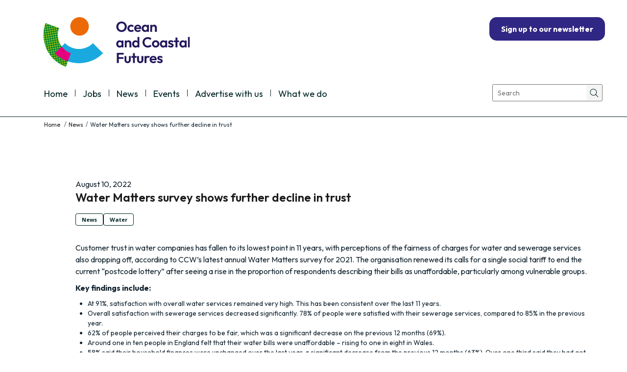

--- FILE ---
content_type: text/html; charset=UTF-8
request_url: http://www.cmscoms.com/?p=31266
body_size: 13342
content:
<!DOCTYPE html>
<!--[if IE 7]>
<html id="ie7" lang="en-GB">
<![endif]-->
<!--[if IE 8]>
<html id="ie8" lang="en-GB">
<![endif]-->
<!--[if !(IE 6) | !(IE 7) | !(IE 8)  ]><!-->
<html lang="en-GB">
<!--<![endif]-->
<head>
	<!-- Google tag (gtag.js) -->
	<script async src="https://www.googletagmanager.com/gtag/js?id=G-00XS8WDM6S"></script>
	<script>
	  window.dataLayer = window.dataLayer || [];
	  function gtag(){dataLayer.push(arguments);}
	  gtag('js', new Date());

	  gtag('config', 'G-00XS8WDM6S');
	</script>
	<meta charset="UTF-8" />
		<title>Water Matters survey shows further decline in trust - Ocean and Coastal Futures</title>

	<meta name="viewport" content="width=device-width, initial-scale=1.0" />

    <link rel="shortcut icon" href="https://willingcollaboration.com/wp-content/uploads/2013/07/CMS-blue-favicon.png" />
    <link rel="profile" href="http://gmpg.org/xfn/11" />
    <link rel="pingback" href="" />
    
	<!-- HTML5 shim and Respond.js IE8 support of HTML5 elements and media queries -->
    <!--[if lt IE 9]>
    <script src="http://www.cmscoms.com/wp-content/themes/alterna1/js/html5shiv.js"></script>
	<script src="http://www.cmscoms.com/wp-content/themes/alterna1/js/respond.min.js"></script>
    <![endif]-->
<meta name='robots' content='index, follow, max-image-preview:large, max-snippet:-1, max-video-preview:-1' />

	<!-- This site is optimized with the Yoast SEO plugin v26.7 - https://yoast.com/wordpress/plugins/seo/ -->
	<meta name="description" content="Ocean and Coastal Futures - We’re all about connecting people – organising events, creating communications and promoting job opportunities." />
	<link rel="canonical" href="https://www.cmscoms.com/?p=31266" />
	<meta property="og:locale" content="en_GB" />
	<meta property="og:type" content="article" />
	<meta property="og:title" content="Water Matters survey shows further decline in trust - Ocean and Coastal Futures" />
	<meta property="og:description" content="Ocean and Coastal Futures - We’re all about connecting people – organising events, creating communications and promoting job opportunities." />
	<meta property="og:url" content="https://www.cmscoms.com/?p=31266" />
	<meta property="og:site_name" content="Ocean and Coastal Futures" />
	<meta property="article:published_time" content="2022-08-10T17:03:01+00:00" />
	<meta property="og:image" content="https://www.cmscoms.com/wp-content/uploads/2025/02/ocf-social-logo-new.png" />
	<meta property="og:image:width" content="800" />
	<meta property="og:image:height" content="320" />
	<meta property="og:image:type" content="image/png" />
	<meta name="author" content="jayne" />
	<meta name="twitter:card" content="summary_large_image" />
	<meta name="twitter:creator" content="@CF_Conf" />
	<meta name="twitter:site" content="@CF_Conf" />
	<meta name="twitter:label1" content="Written by" />
	<meta name="twitter:data1" content="jayne" />
	<meta name="twitter:label2" content="Estimated reading time" />
	<meta name="twitter:data2" content="2 minutes" />
	<script type="application/ld+json" class="yoast-schema-graph">{"@context":"https://schema.org","@graph":[{"@type":"Article","@id":"https://www.cmscoms.com/?p=31266#article","isPartOf":{"@id":"https://www.cmscoms.com/?p=31266"},"author":{"name":"jayne","@id":"https://www.cmscoms.com/#/schema/person/7dad7c252e057f2186c608ef1b3d0da6"},"headline":"Water Matters survey shows further decline in trust","datePublished":"2022-08-10T17:03:01+00:00","mainEntityOfPage":{"@id":"https://www.cmscoms.com/?p=31266"},"wordCount":245,"publisher":{"@id":"https://www.cmscoms.com/#organization"},"keywords":["Affordability","CCW","Customers","sewerage","Water"],"articleSection":["News","Water"],"inLanguage":"en-GB"},{"@type":"WebPage","@id":"https://www.cmscoms.com/?p=31266","url":"https://www.cmscoms.com/?p=31266","name":"Water Matters survey shows further decline in trust - Ocean and Coastal Futures","isPartOf":{"@id":"https://www.cmscoms.com/#website"},"datePublished":"2022-08-10T17:03:01+00:00","description":"Ocean and Coastal Futures - We’re all about connecting people – organising events, creating communications and promoting job opportunities.","breadcrumb":{"@id":"https://www.cmscoms.com/?p=31266#breadcrumb"},"inLanguage":"en-GB","potentialAction":[{"@type":"ReadAction","target":["https://www.cmscoms.com/?p=31266"]}]},{"@type":"BreadcrumbList","@id":"https://www.cmscoms.com/?p=31266#breadcrumb","itemListElement":[{"@type":"ListItem","position":1,"name":"Home","item":"https://www.cmscoms.com/"},{"@type":"ListItem","position":2,"name":"News","item":"https://www.cmscoms.com/?page_id=76"},{"@type":"ListItem","position":3,"name":"Water Matters survey shows further decline in trust"}]},{"@type":"WebSite","@id":"https://www.cmscoms.com/#website","url":"https://www.cmscoms.com/","name":"Ocean and Coastal Futures","description":"Ocean and Coastal Futures - We’re all about connecting people – organising events, creating communications and promoting job opportunities.","publisher":{"@id":"https://www.cmscoms.com/#organization"},"alternateName":"Ocean and Coastal Futures","potentialAction":[{"@type":"SearchAction","target":{"@type":"EntryPoint","urlTemplate":"https://www.cmscoms.com/?s={search_term_string}"},"query-input":{"@type":"PropertyValueSpecification","valueRequired":true,"valueName":"search_term_string"}}],"inLanguage":"en-GB"},{"@type":"Organization","@id":"https://www.cmscoms.com/#organization","name":"Ocean and Coastal Futures","alternateName":"Ocean and Coastal Futures","url":"https://www.cmscoms.com/","logo":{"@type":"ImageObject","inLanguage":"en-GB","@id":"https://www.cmscoms.com/#/schema/logo/image/","url":"https://www.cmscoms.com/wp-content/uploads/2024/10/OceanCoastalFutures-1.svg","contentUrl":"https://www.cmscoms.com/wp-content/uploads/2024/10/OceanCoastalFutures-1.svg","width":303,"height":105,"caption":"Ocean and Coastal Futures"},"image":{"@id":"https://www.cmscoms.com/#/schema/logo/image/"},"sameAs":["https://x.com/CF_Conf","https://www.linkedin.com/company/ocean-coastal-futures/"]},{"@type":"Person","@id":"https://www.cmscoms.com/#/schema/person/7dad7c252e057f2186c608ef1b3d0da6","name":"jayne","image":{"@type":"ImageObject","inLanguage":"en-GB","@id":"https://www.cmscoms.com/#/schema/person/image/","url":"https://secure.gravatar.com/avatar/ee583e2e65d69fa0f20393be5d2adc09fbbd6be0283a555c7fcc018ff7ba887d?s=96&d=mm&r=g","contentUrl":"https://secure.gravatar.com/avatar/ee583e2e65d69fa0f20393be5d2adc09fbbd6be0283a555c7fcc018ff7ba887d?s=96&d=mm&r=g","caption":"jayne"},"url":"https://www.cmscoms.com/?author=11"}]}</script>
	<!-- / Yoast SEO plugin. -->


<link rel='dns-prefetch' href='//static.addtoany.com' />
<link rel='dns-prefetch' href='//fonts.googleapis.com' />
<link rel='dns-prefetch' href='//www.googletagmanager.com' />
<style id='wp-img-auto-sizes-contain-inline-css' type='text/css'>
img:is([sizes=auto i],[sizes^="auto," i]){contain-intrinsic-size:3000px 1500px}
/*# sourceURL=wp-img-auto-sizes-contain-inline-css */
</style>
<style id='wp-block-library-inline-css' type='text/css'>
:root{--wp-block-synced-color:#7a00df;--wp-block-synced-color--rgb:122,0,223;--wp-bound-block-color:var(--wp-block-synced-color);--wp-editor-canvas-background:#ddd;--wp-admin-theme-color:#007cba;--wp-admin-theme-color--rgb:0,124,186;--wp-admin-theme-color-darker-10:#006ba1;--wp-admin-theme-color-darker-10--rgb:0,107,160.5;--wp-admin-theme-color-darker-20:#005a87;--wp-admin-theme-color-darker-20--rgb:0,90,135;--wp-admin-border-width-focus:2px}@media (min-resolution:192dpi){:root{--wp-admin-border-width-focus:1.5px}}.wp-element-button{cursor:pointer}:root .has-very-light-gray-background-color{background-color:#eee}:root .has-very-dark-gray-background-color{background-color:#313131}:root .has-very-light-gray-color{color:#eee}:root .has-very-dark-gray-color{color:#313131}:root .has-vivid-green-cyan-to-vivid-cyan-blue-gradient-background{background:linear-gradient(135deg,#00d084,#0693e3)}:root .has-purple-crush-gradient-background{background:linear-gradient(135deg,#34e2e4,#4721fb 50%,#ab1dfe)}:root .has-hazy-dawn-gradient-background{background:linear-gradient(135deg,#faaca8,#dad0ec)}:root .has-subdued-olive-gradient-background{background:linear-gradient(135deg,#fafae1,#67a671)}:root .has-atomic-cream-gradient-background{background:linear-gradient(135deg,#fdd79a,#004a59)}:root .has-nightshade-gradient-background{background:linear-gradient(135deg,#330968,#31cdcf)}:root .has-midnight-gradient-background{background:linear-gradient(135deg,#020381,#2874fc)}:root{--wp--preset--font-size--normal:16px;--wp--preset--font-size--huge:42px}.has-regular-font-size{font-size:1em}.has-larger-font-size{font-size:2.625em}.has-normal-font-size{font-size:var(--wp--preset--font-size--normal)}.has-huge-font-size{font-size:var(--wp--preset--font-size--huge)}.has-text-align-center{text-align:center}.has-text-align-left{text-align:left}.has-text-align-right{text-align:right}.has-fit-text{white-space:nowrap!important}#end-resizable-editor-section{display:none}.aligncenter{clear:both}.items-justified-left{justify-content:flex-start}.items-justified-center{justify-content:center}.items-justified-right{justify-content:flex-end}.items-justified-space-between{justify-content:space-between}.screen-reader-text{border:0;clip-path:inset(50%);height:1px;margin:-1px;overflow:hidden;padding:0;position:absolute;width:1px;word-wrap:normal!important}.screen-reader-text:focus{background-color:#ddd;clip-path:none;color:#444;display:block;font-size:1em;height:auto;left:5px;line-height:normal;padding:15px 23px 14px;text-decoration:none;top:5px;width:auto;z-index:100000}html :where(.has-border-color){border-style:solid}html :where([style*=border-top-color]){border-top-style:solid}html :where([style*=border-right-color]){border-right-style:solid}html :where([style*=border-bottom-color]){border-bottom-style:solid}html :where([style*=border-left-color]){border-left-style:solid}html :where([style*=border-width]){border-style:solid}html :where([style*=border-top-width]){border-top-style:solid}html :where([style*=border-right-width]){border-right-style:solid}html :where([style*=border-bottom-width]){border-bottom-style:solid}html :where([style*=border-left-width]){border-left-style:solid}html :where(img[class*=wp-image-]){height:auto;max-width:100%}:where(figure){margin:0 0 1em}html :where(.is-position-sticky){--wp-admin--admin-bar--position-offset:var(--wp-admin--admin-bar--height,0px)}@media screen and (max-width:600px){html :where(.is-position-sticky){--wp-admin--admin-bar--position-offset:0px}}

/*# sourceURL=wp-block-library-inline-css */
</style><style id='wp-block-button-inline-css' type='text/css'>
.wp-block-button__link{align-content:center;box-sizing:border-box;cursor:pointer;display:inline-block;height:100%;text-align:center;word-break:break-word}.wp-block-button__link.aligncenter{text-align:center}.wp-block-button__link.alignright{text-align:right}:where(.wp-block-button__link){border-radius:9999px;box-shadow:none;padding:calc(.667em + 2px) calc(1.333em + 2px);text-decoration:none}.wp-block-button[style*=text-decoration] .wp-block-button__link{text-decoration:inherit}.wp-block-buttons>.wp-block-button.has-custom-width{max-width:none}.wp-block-buttons>.wp-block-button.has-custom-width .wp-block-button__link{width:100%}.wp-block-buttons>.wp-block-button.has-custom-font-size .wp-block-button__link{font-size:inherit}.wp-block-buttons>.wp-block-button.wp-block-button__width-25{width:calc(25% - var(--wp--style--block-gap, .5em)*.75)}.wp-block-buttons>.wp-block-button.wp-block-button__width-50{width:calc(50% - var(--wp--style--block-gap, .5em)*.5)}.wp-block-buttons>.wp-block-button.wp-block-button__width-75{width:calc(75% - var(--wp--style--block-gap, .5em)*.25)}.wp-block-buttons>.wp-block-button.wp-block-button__width-100{flex-basis:100%;width:100%}.wp-block-buttons.is-vertical>.wp-block-button.wp-block-button__width-25{width:25%}.wp-block-buttons.is-vertical>.wp-block-button.wp-block-button__width-50{width:50%}.wp-block-buttons.is-vertical>.wp-block-button.wp-block-button__width-75{width:75%}.wp-block-button.is-style-squared,.wp-block-button__link.wp-block-button.is-style-squared{border-radius:0}.wp-block-button.no-border-radius,.wp-block-button__link.no-border-radius{border-radius:0!important}:root :where(.wp-block-button .wp-block-button__link.is-style-outline),:root :where(.wp-block-button.is-style-outline>.wp-block-button__link){border:2px solid;padding:.667em 1.333em}:root :where(.wp-block-button .wp-block-button__link.is-style-outline:not(.has-text-color)),:root :where(.wp-block-button.is-style-outline>.wp-block-button__link:not(.has-text-color)){color:currentColor}:root :where(.wp-block-button .wp-block-button__link.is-style-outline:not(.has-background)),:root :where(.wp-block-button.is-style-outline>.wp-block-button__link:not(.has-background)){background-color:initial;background-image:none}
/*# sourceURL=http://www.cmscoms.com/wp-includes/blocks/button/style.min.css */
</style>
<style id='wp-block-buttons-inline-css' type='text/css'>
.wp-block-buttons{box-sizing:border-box}.wp-block-buttons.is-vertical{flex-direction:column}.wp-block-buttons.is-vertical>.wp-block-button:last-child{margin-bottom:0}.wp-block-buttons>.wp-block-button{display:inline-block;margin:0}.wp-block-buttons.is-content-justification-left{justify-content:flex-start}.wp-block-buttons.is-content-justification-left.is-vertical{align-items:flex-start}.wp-block-buttons.is-content-justification-center{justify-content:center}.wp-block-buttons.is-content-justification-center.is-vertical{align-items:center}.wp-block-buttons.is-content-justification-right{justify-content:flex-end}.wp-block-buttons.is-content-justification-right.is-vertical{align-items:flex-end}.wp-block-buttons.is-content-justification-space-between{justify-content:space-between}.wp-block-buttons.aligncenter{text-align:center}.wp-block-buttons:not(.is-content-justification-space-between,.is-content-justification-right,.is-content-justification-left,.is-content-justification-center) .wp-block-button.aligncenter{margin-left:auto;margin-right:auto;width:100%}.wp-block-buttons[style*=text-decoration] .wp-block-button,.wp-block-buttons[style*=text-decoration] .wp-block-button__link{text-decoration:inherit}.wp-block-buttons.has-custom-font-size .wp-block-button__link{font-size:inherit}.wp-block-buttons .wp-block-button__link{width:100%}.wp-block-button.aligncenter{text-align:center}
/*# sourceURL=http://www.cmscoms.com/wp-includes/blocks/buttons/style.min.css */
</style>
<style id='wp-block-paragraph-inline-css' type='text/css'>
.is-small-text{font-size:.875em}.is-regular-text{font-size:1em}.is-large-text{font-size:2.25em}.is-larger-text{font-size:3em}.has-drop-cap:not(:focus):first-letter{float:left;font-size:8.4em;font-style:normal;font-weight:100;line-height:.68;margin:.05em .1em 0 0;text-transform:uppercase}body.rtl .has-drop-cap:not(:focus):first-letter{float:none;margin-left:.1em}p.has-drop-cap.has-background{overflow:hidden}:root :where(p.has-background){padding:1.25em 2.375em}:where(p.has-text-color:not(.has-link-color)) a{color:inherit}p.has-text-align-left[style*="writing-mode:vertical-lr"],p.has-text-align-right[style*="writing-mode:vertical-rl"]{rotate:180deg}
/*# sourceURL=http://www.cmscoms.com/wp-includes/blocks/paragraph/style.min.css */
</style>
<style id='wp-block-social-links-inline-css' type='text/css'>
.wp-block-social-links{background:none;box-sizing:border-box;margin-left:0;padding-left:0;padding-right:0;text-indent:0}.wp-block-social-links .wp-social-link a,.wp-block-social-links .wp-social-link a:hover{border-bottom:0;box-shadow:none;text-decoration:none}.wp-block-social-links .wp-social-link svg{height:1em;width:1em}.wp-block-social-links .wp-social-link span:not(.screen-reader-text){font-size:.65em;margin-left:.5em;margin-right:.5em}.wp-block-social-links.has-small-icon-size{font-size:16px}.wp-block-social-links,.wp-block-social-links.has-normal-icon-size{font-size:24px}.wp-block-social-links.has-large-icon-size{font-size:36px}.wp-block-social-links.has-huge-icon-size{font-size:48px}.wp-block-social-links.aligncenter{display:flex;justify-content:center}.wp-block-social-links.alignright{justify-content:flex-end}.wp-block-social-link{border-radius:9999px;display:block}@media not (prefers-reduced-motion){.wp-block-social-link{transition:transform .1s ease}}.wp-block-social-link{height:auto}.wp-block-social-link a{align-items:center;display:flex;line-height:0}.wp-block-social-link:hover{transform:scale(1.1)}.wp-block-social-links .wp-block-social-link.wp-social-link{display:inline-block;margin:0;padding:0}.wp-block-social-links .wp-block-social-link.wp-social-link .wp-block-social-link-anchor,.wp-block-social-links .wp-block-social-link.wp-social-link .wp-block-social-link-anchor svg,.wp-block-social-links .wp-block-social-link.wp-social-link .wp-block-social-link-anchor:active,.wp-block-social-links .wp-block-social-link.wp-social-link .wp-block-social-link-anchor:hover,.wp-block-social-links .wp-block-social-link.wp-social-link .wp-block-social-link-anchor:visited{color:currentColor;fill:currentColor}:where(.wp-block-social-links:not(.is-style-logos-only)) .wp-social-link{background-color:#f0f0f0;color:#444}:where(.wp-block-social-links:not(.is-style-logos-only)) .wp-social-link-amazon{background-color:#f90;color:#fff}:where(.wp-block-social-links:not(.is-style-logos-only)) .wp-social-link-bandcamp{background-color:#1ea0c3;color:#fff}:where(.wp-block-social-links:not(.is-style-logos-only)) .wp-social-link-behance{background-color:#0757fe;color:#fff}:where(.wp-block-social-links:not(.is-style-logos-only)) .wp-social-link-bluesky{background-color:#0a7aff;color:#fff}:where(.wp-block-social-links:not(.is-style-logos-only)) .wp-social-link-codepen{background-color:#1e1f26;color:#fff}:where(.wp-block-social-links:not(.is-style-logos-only)) .wp-social-link-deviantart{background-color:#02e49b;color:#fff}:where(.wp-block-social-links:not(.is-style-logos-only)) .wp-social-link-discord{background-color:#5865f2;color:#fff}:where(.wp-block-social-links:not(.is-style-logos-only)) .wp-social-link-dribbble{background-color:#e94c89;color:#fff}:where(.wp-block-social-links:not(.is-style-logos-only)) .wp-social-link-dropbox{background-color:#4280ff;color:#fff}:where(.wp-block-social-links:not(.is-style-logos-only)) .wp-social-link-etsy{background-color:#f45800;color:#fff}:where(.wp-block-social-links:not(.is-style-logos-only)) .wp-social-link-facebook{background-color:#0866ff;color:#fff}:where(.wp-block-social-links:not(.is-style-logos-only)) .wp-social-link-fivehundredpx{background-color:#000;color:#fff}:where(.wp-block-social-links:not(.is-style-logos-only)) .wp-social-link-flickr{background-color:#0461dd;color:#fff}:where(.wp-block-social-links:not(.is-style-logos-only)) .wp-social-link-foursquare{background-color:#e65678;color:#fff}:where(.wp-block-social-links:not(.is-style-logos-only)) .wp-social-link-github{background-color:#24292d;color:#fff}:where(.wp-block-social-links:not(.is-style-logos-only)) .wp-social-link-goodreads{background-color:#eceadd;color:#382110}:where(.wp-block-social-links:not(.is-style-logos-only)) .wp-social-link-google{background-color:#ea4434;color:#fff}:where(.wp-block-social-links:not(.is-style-logos-only)) .wp-social-link-gravatar{background-color:#1d4fc4;color:#fff}:where(.wp-block-social-links:not(.is-style-logos-only)) .wp-social-link-instagram{background-color:#f00075;color:#fff}:where(.wp-block-social-links:not(.is-style-logos-only)) .wp-social-link-lastfm{background-color:#e21b24;color:#fff}:where(.wp-block-social-links:not(.is-style-logos-only)) .wp-social-link-linkedin{background-color:#0d66c2;color:#fff}:where(.wp-block-social-links:not(.is-style-logos-only)) .wp-social-link-mastodon{background-color:#3288d4;color:#fff}:where(.wp-block-social-links:not(.is-style-logos-only)) .wp-social-link-medium{background-color:#000;color:#fff}:where(.wp-block-social-links:not(.is-style-logos-only)) .wp-social-link-meetup{background-color:#f6405f;color:#fff}:where(.wp-block-social-links:not(.is-style-logos-only)) .wp-social-link-patreon{background-color:#000;color:#fff}:where(.wp-block-social-links:not(.is-style-logos-only)) .wp-social-link-pinterest{background-color:#e60122;color:#fff}:where(.wp-block-social-links:not(.is-style-logos-only)) .wp-social-link-pocket{background-color:#ef4155;color:#fff}:where(.wp-block-social-links:not(.is-style-logos-only)) .wp-social-link-reddit{background-color:#ff4500;color:#fff}:where(.wp-block-social-links:not(.is-style-logos-only)) .wp-social-link-skype{background-color:#0478d7;color:#fff}:where(.wp-block-social-links:not(.is-style-logos-only)) .wp-social-link-snapchat{background-color:#fefc00;color:#fff;stroke:#000}:where(.wp-block-social-links:not(.is-style-logos-only)) .wp-social-link-soundcloud{background-color:#ff5600;color:#fff}:where(.wp-block-social-links:not(.is-style-logos-only)) .wp-social-link-spotify{background-color:#1bd760;color:#fff}:where(.wp-block-social-links:not(.is-style-logos-only)) .wp-social-link-telegram{background-color:#2aabee;color:#fff}:where(.wp-block-social-links:not(.is-style-logos-only)) .wp-social-link-threads{background-color:#000;color:#fff}:where(.wp-block-social-links:not(.is-style-logos-only)) .wp-social-link-tiktok{background-color:#000;color:#fff}:where(.wp-block-social-links:not(.is-style-logos-only)) .wp-social-link-tumblr{background-color:#011835;color:#fff}:where(.wp-block-social-links:not(.is-style-logos-only)) .wp-social-link-twitch{background-color:#6440a4;color:#fff}:where(.wp-block-social-links:not(.is-style-logos-only)) .wp-social-link-twitter{background-color:#1da1f2;color:#fff}:where(.wp-block-social-links:not(.is-style-logos-only)) .wp-social-link-vimeo{background-color:#1eb7ea;color:#fff}:where(.wp-block-social-links:not(.is-style-logos-only)) .wp-social-link-vk{background-color:#4680c2;color:#fff}:where(.wp-block-social-links:not(.is-style-logos-only)) .wp-social-link-wordpress{background-color:#3499cd;color:#fff}:where(.wp-block-social-links:not(.is-style-logos-only)) .wp-social-link-whatsapp{background-color:#25d366;color:#fff}:where(.wp-block-social-links:not(.is-style-logos-only)) .wp-social-link-x{background-color:#000;color:#fff}:where(.wp-block-social-links:not(.is-style-logos-only)) .wp-social-link-yelp{background-color:#d32422;color:#fff}:where(.wp-block-social-links:not(.is-style-logos-only)) .wp-social-link-youtube{background-color:red;color:#fff}:where(.wp-block-social-links.is-style-logos-only) .wp-social-link{background:none}:where(.wp-block-social-links.is-style-logos-only) .wp-social-link svg{height:1.25em;width:1.25em}:where(.wp-block-social-links.is-style-logos-only) .wp-social-link-amazon{color:#f90}:where(.wp-block-social-links.is-style-logos-only) .wp-social-link-bandcamp{color:#1ea0c3}:where(.wp-block-social-links.is-style-logos-only) .wp-social-link-behance{color:#0757fe}:where(.wp-block-social-links.is-style-logos-only) .wp-social-link-bluesky{color:#0a7aff}:where(.wp-block-social-links.is-style-logos-only) .wp-social-link-codepen{color:#1e1f26}:where(.wp-block-social-links.is-style-logos-only) .wp-social-link-deviantart{color:#02e49b}:where(.wp-block-social-links.is-style-logos-only) .wp-social-link-discord{color:#5865f2}:where(.wp-block-social-links.is-style-logos-only) .wp-social-link-dribbble{color:#e94c89}:where(.wp-block-social-links.is-style-logos-only) .wp-social-link-dropbox{color:#4280ff}:where(.wp-block-social-links.is-style-logos-only) .wp-social-link-etsy{color:#f45800}:where(.wp-block-social-links.is-style-logos-only) .wp-social-link-facebook{color:#0866ff}:where(.wp-block-social-links.is-style-logos-only) .wp-social-link-fivehundredpx{color:#000}:where(.wp-block-social-links.is-style-logos-only) .wp-social-link-flickr{color:#0461dd}:where(.wp-block-social-links.is-style-logos-only) .wp-social-link-foursquare{color:#e65678}:where(.wp-block-social-links.is-style-logos-only) .wp-social-link-github{color:#24292d}:where(.wp-block-social-links.is-style-logos-only) .wp-social-link-goodreads{color:#382110}:where(.wp-block-social-links.is-style-logos-only) .wp-social-link-google{color:#ea4434}:where(.wp-block-social-links.is-style-logos-only) .wp-social-link-gravatar{color:#1d4fc4}:where(.wp-block-social-links.is-style-logos-only) .wp-social-link-instagram{color:#f00075}:where(.wp-block-social-links.is-style-logos-only) .wp-social-link-lastfm{color:#e21b24}:where(.wp-block-social-links.is-style-logos-only) .wp-social-link-linkedin{color:#0d66c2}:where(.wp-block-social-links.is-style-logos-only) .wp-social-link-mastodon{color:#3288d4}:where(.wp-block-social-links.is-style-logos-only) .wp-social-link-medium{color:#000}:where(.wp-block-social-links.is-style-logos-only) .wp-social-link-meetup{color:#f6405f}:where(.wp-block-social-links.is-style-logos-only) .wp-social-link-patreon{color:#000}:where(.wp-block-social-links.is-style-logos-only) .wp-social-link-pinterest{color:#e60122}:where(.wp-block-social-links.is-style-logos-only) .wp-social-link-pocket{color:#ef4155}:where(.wp-block-social-links.is-style-logos-only) .wp-social-link-reddit{color:#ff4500}:where(.wp-block-social-links.is-style-logos-only) .wp-social-link-skype{color:#0478d7}:where(.wp-block-social-links.is-style-logos-only) .wp-social-link-snapchat{color:#fff;stroke:#000}:where(.wp-block-social-links.is-style-logos-only) .wp-social-link-soundcloud{color:#ff5600}:where(.wp-block-social-links.is-style-logos-only) .wp-social-link-spotify{color:#1bd760}:where(.wp-block-social-links.is-style-logos-only) .wp-social-link-telegram{color:#2aabee}:where(.wp-block-social-links.is-style-logos-only) .wp-social-link-threads{color:#000}:where(.wp-block-social-links.is-style-logos-only) .wp-social-link-tiktok{color:#000}:where(.wp-block-social-links.is-style-logos-only) .wp-social-link-tumblr{color:#011835}:where(.wp-block-social-links.is-style-logos-only) .wp-social-link-twitch{color:#6440a4}:where(.wp-block-social-links.is-style-logos-only) .wp-social-link-twitter{color:#1da1f2}:where(.wp-block-social-links.is-style-logos-only) .wp-social-link-vimeo{color:#1eb7ea}:where(.wp-block-social-links.is-style-logos-only) .wp-social-link-vk{color:#4680c2}:where(.wp-block-social-links.is-style-logos-only) .wp-social-link-whatsapp{color:#25d366}:where(.wp-block-social-links.is-style-logos-only) .wp-social-link-wordpress{color:#3499cd}:where(.wp-block-social-links.is-style-logos-only) .wp-social-link-x{color:#000}:where(.wp-block-social-links.is-style-logos-only) .wp-social-link-yelp{color:#d32422}:where(.wp-block-social-links.is-style-logos-only) .wp-social-link-youtube{color:red}.wp-block-social-links.is-style-pill-shape .wp-social-link{width:auto}:root :where(.wp-block-social-links .wp-social-link a){padding:.25em}:root :where(.wp-block-social-links.is-style-logos-only .wp-social-link a){padding:0}:root :where(.wp-block-social-links.is-style-pill-shape .wp-social-link a){padding-left:.6666666667em;padding-right:.6666666667em}.wp-block-social-links:not(.has-icon-color):not(.has-icon-background-color) .wp-social-link-snapchat .wp-block-social-link-label{color:#000}
/*# sourceURL=http://www.cmscoms.com/wp-includes/blocks/social-links/style.min.css */
</style>
<style id='global-styles-inline-css' type='text/css'>
:root{--wp--preset--aspect-ratio--square: 1;--wp--preset--aspect-ratio--4-3: 4/3;--wp--preset--aspect-ratio--3-4: 3/4;--wp--preset--aspect-ratio--3-2: 3/2;--wp--preset--aspect-ratio--2-3: 2/3;--wp--preset--aspect-ratio--16-9: 16/9;--wp--preset--aspect-ratio--9-16: 9/16;--wp--preset--color--black: #000000;--wp--preset--color--cyan-bluish-gray: #abb8c3;--wp--preset--color--white: #ffffff;--wp--preset--color--pale-pink: #f78da7;--wp--preset--color--vivid-red: #cf2e2e;--wp--preset--color--luminous-vivid-orange: #ff6900;--wp--preset--color--luminous-vivid-amber: #fcb900;--wp--preset--color--light-green-cyan: #7bdcb5;--wp--preset--color--vivid-green-cyan: #00d084;--wp--preset--color--pale-cyan-blue: #8ed1fc;--wp--preset--color--vivid-cyan-blue: #0693e3;--wp--preset--color--vivid-purple: #9b51e0;--wp--preset--gradient--vivid-cyan-blue-to-vivid-purple: linear-gradient(135deg,rgb(6,147,227) 0%,rgb(155,81,224) 100%);--wp--preset--gradient--light-green-cyan-to-vivid-green-cyan: linear-gradient(135deg,rgb(122,220,180) 0%,rgb(0,208,130) 100%);--wp--preset--gradient--luminous-vivid-amber-to-luminous-vivid-orange: linear-gradient(135deg,rgb(252,185,0) 0%,rgb(255,105,0) 100%);--wp--preset--gradient--luminous-vivid-orange-to-vivid-red: linear-gradient(135deg,rgb(255,105,0) 0%,rgb(207,46,46) 100%);--wp--preset--gradient--very-light-gray-to-cyan-bluish-gray: linear-gradient(135deg,rgb(238,238,238) 0%,rgb(169,184,195) 100%);--wp--preset--gradient--cool-to-warm-spectrum: linear-gradient(135deg,rgb(74,234,220) 0%,rgb(151,120,209) 20%,rgb(207,42,186) 40%,rgb(238,44,130) 60%,rgb(251,105,98) 80%,rgb(254,248,76) 100%);--wp--preset--gradient--blush-light-purple: linear-gradient(135deg,rgb(255,206,236) 0%,rgb(152,150,240) 100%);--wp--preset--gradient--blush-bordeaux: linear-gradient(135deg,rgb(254,205,165) 0%,rgb(254,45,45) 50%,rgb(107,0,62) 100%);--wp--preset--gradient--luminous-dusk: linear-gradient(135deg,rgb(255,203,112) 0%,rgb(199,81,192) 50%,rgb(65,88,208) 100%);--wp--preset--gradient--pale-ocean: linear-gradient(135deg,rgb(255,245,203) 0%,rgb(182,227,212) 50%,rgb(51,167,181) 100%);--wp--preset--gradient--electric-grass: linear-gradient(135deg,rgb(202,248,128) 0%,rgb(113,206,126) 100%);--wp--preset--gradient--midnight: linear-gradient(135deg,rgb(2,3,129) 0%,rgb(40,116,252) 100%);--wp--preset--font-size--small: 13px;--wp--preset--font-size--medium: 20px;--wp--preset--font-size--large: 36px;--wp--preset--font-size--x-large: 42px;--wp--preset--spacing--20: 0.44rem;--wp--preset--spacing--30: 0.67rem;--wp--preset--spacing--40: 1rem;--wp--preset--spacing--50: 1.5rem;--wp--preset--spacing--60: 2.25rem;--wp--preset--spacing--70: 3.38rem;--wp--preset--spacing--80: 5.06rem;--wp--preset--shadow--natural: 6px 6px 9px rgba(0, 0, 0, 0.2);--wp--preset--shadow--deep: 12px 12px 50px rgba(0, 0, 0, 0.4);--wp--preset--shadow--sharp: 6px 6px 0px rgba(0, 0, 0, 0.2);--wp--preset--shadow--outlined: 6px 6px 0px -3px rgb(255, 255, 255), 6px 6px rgb(0, 0, 0);--wp--preset--shadow--crisp: 6px 6px 0px rgb(0, 0, 0);}:where(.is-layout-flex){gap: 0.5em;}:where(.is-layout-grid){gap: 0.5em;}body .is-layout-flex{display: flex;}.is-layout-flex{flex-wrap: wrap;align-items: center;}.is-layout-flex > :is(*, div){margin: 0;}body .is-layout-grid{display: grid;}.is-layout-grid > :is(*, div){margin: 0;}:where(.wp-block-columns.is-layout-flex){gap: 2em;}:where(.wp-block-columns.is-layout-grid){gap: 2em;}:where(.wp-block-post-template.is-layout-flex){gap: 1.25em;}:where(.wp-block-post-template.is-layout-grid){gap: 1.25em;}.has-black-color{color: var(--wp--preset--color--black) !important;}.has-cyan-bluish-gray-color{color: var(--wp--preset--color--cyan-bluish-gray) !important;}.has-white-color{color: var(--wp--preset--color--white) !important;}.has-pale-pink-color{color: var(--wp--preset--color--pale-pink) !important;}.has-vivid-red-color{color: var(--wp--preset--color--vivid-red) !important;}.has-luminous-vivid-orange-color{color: var(--wp--preset--color--luminous-vivid-orange) !important;}.has-luminous-vivid-amber-color{color: var(--wp--preset--color--luminous-vivid-amber) !important;}.has-light-green-cyan-color{color: var(--wp--preset--color--light-green-cyan) !important;}.has-vivid-green-cyan-color{color: var(--wp--preset--color--vivid-green-cyan) !important;}.has-pale-cyan-blue-color{color: var(--wp--preset--color--pale-cyan-blue) !important;}.has-vivid-cyan-blue-color{color: var(--wp--preset--color--vivid-cyan-blue) !important;}.has-vivid-purple-color{color: var(--wp--preset--color--vivid-purple) !important;}.has-black-background-color{background-color: var(--wp--preset--color--black) !important;}.has-cyan-bluish-gray-background-color{background-color: var(--wp--preset--color--cyan-bluish-gray) !important;}.has-white-background-color{background-color: var(--wp--preset--color--white) !important;}.has-pale-pink-background-color{background-color: var(--wp--preset--color--pale-pink) !important;}.has-vivid-red-background-color{background-color: var(--wp--preset--color--vivid-red) !important;}.has-luminous-vivid-orange-background-color{background-color: var(--wp--preset--color--luminous-vivid-orange) !important;}.has-luminous-vivid-amber-background-color{background-color: var(--wp--preset--color--luminous-vivid-amber) !important;}.has-light-green-cyan-background-color{background-color: var(--wp--preset--color--light-green-cyan) !important;}.has-vivid-green-cyan-background-color{background-color: var(--wp--preset--color--vivid-green-cyan) !important;}.has-pale-cyan-blue-background-color{background-color: var(--wp--preset--color--pale-cyan-blue) !important;}.has-vivid-cyan-blue-background-color{background-color: var(--wp--preset--color--vivid-cyan-blue) !important;}.has-vivid-purple-background-color{background-color: var(--wp--preset--color--vivid-purple) !important;}.has-black-border-color{border-color: var(--wp--preset--color--black) !important;}.has-cyan-bluish-gray-border-color{border-color: var(--wp--preset--color--cyan-bluish-gray) !important;}.has-white-border-color{border-color: var(--wp--preset--color--white) !important;}.has-pale-pink-border-color{border-color: var(--wp--preset--color--pale-pink) !important;}.has-vivid-red-border-color{border-color: var(--wp--preset--color--vivid-red) !important;}.has-luminous-vivid-orange-border-color{border-color: var(--wp--preset--color--luminous-vivid-orange) !important;}.has-luminous-vivid-amber-border-color{border-color: var(--wp--preset--color--luminous-vivid-amber) !important;}.has-light-green-cyan-border-color{border-color: var(--wp--preset--color--light-green-cyan) !important;}.has-vivid-green-cyan-border-color{border-color: var(--wp--preset--color--vivid-green-cyan) !important;}.has-pale-cyan-blue-border-color{border-color: var(--wp--preset--color--pale-cyan-blue) !important;}.has-vivid-cyan-blue-border-color{border-color: var(--wp--preset--color--vivid-cyan-blue) !important;}.has-vivid-purple-border-color{border-color: var(--wp--preset--color--vivid-purple) !important;}.has-vivid-cyan-blue-to-vivid-purple-gradient-background{background: var(--wp--preset--gradient--vivid-cyan-blue-to-vivid-purple) !important;}.has-light-green-cyan-to-vivid-green-cyan-gradient-background{background: var(--wp--preset--gradient--light-green-cyan-to-vivid-green-cyan) !important;}.has-luminous-vivid-amber-to-luminous-vivid-orange-gradient-background{background: var(--wp--preset--gradient--luminous-vivid-amber-to-luminous-vivid-orange) !important;}.has-luminous-vivid-orange-to-vivid-red-gradient-background{background: var(--wp--preset--gradient--luminous-vivid-orange-to-vivid-red) !important;}.has-very-light-gray-to-cyan-bluish-gray-gradient-background{background: var(--wp--preset--gradient--very-light-gray-to-cyan-bluish-gray) !important;}.has-cool-to-warm-spectrum-gradient-background{background: var(--wp--preset--gradient--cool-to-warm-spectrum) !important;}.has-blush-light-purple-gradient-background{background: var(--wp--preset--gradient--blush-light-purple) !important;}.has-blush-bordeaux-gradient-background{background: var(--wp--preset--gradient--blush-bordeaux) !important;}.has-luminous-dusk-gradient-background{background: var(--wp--preset--gradient--luminous-dusk) !important;}.has-pale-ocean-gradient-background{background: var(--wp--preset--gradient--pale-ocean) !important;}.has-electric-grass-gradient-background{background: var(--wp--preset--gradient--electric-grass) !important;}.has-midnight-gradient-background{background: var(--wp--preset--gradient--midnight) !important;}.has-small-font-size{font-size: var(--wp--preset--font-size--small) !important;}.has-medium-font-size{font-size: var(--wp--preset--font-size--medium) !important;}.has-large-font-size{font-size: var(--wp--preset--font-size--large) !important;}.has-x-large-font-size{font-size: var(--wp--preset--font-size--x-large) !important;}
/*# sourceURL=global-styles-inline-css */
</style>

<style id='classic-theme-styles-inline-css' type='text/css'>
/*! This file is auto-generated */
.wp-block-button__link{color:#fff;background-color:#32373c;border-radius:9999px;box-shadow:none;text-decoration:none;padding:calc(.667em + 2px) calc(1.333em + 2px);font-size:1.125em}.wp-block-file__button{background:#32373c;color:#fff;text-decoration:none}
/*# sourceURL=/wp-includes/css/classic-themes.min.css */
</style>
<link rel='stylesheet' id='dc_document_shortcode-css' href='http://www.cmscoms.com/wp-content/plugins/documents-shortcode/dc_documents.css?ver=6.9' type='text/css' media='all' />
<link rel='stylesheet' id='image-hover-effects-css-css' href='http://www.cmscoms.com/wp-content/plugins/mega-addons-for-visual-composer/css/ihover.css?ver=6.9' type='text/css' media='all' />
<link rel='stylesheet' id='style-css-css' href='http://www.cmscoms.com/wp-content/plugins/mega-addons-for-visual-composer/css/style.css?ver=6.9' type='text/css' media='all' />
<link rel='stylesheet' id='font-awesome-latest-css' href='http://www.cmscoms.com/wp-content/plugins/mega-addons-for-visual-composer/css/font-awesome/css/all.css?ver=6.9' type='text/css' media='all' />
<link rel='stylesheet' id='bootstrap-css' href='http://www.cmscoms.com/wp-content/themes/alterna1/bootstrap/css/bootstrap.min.css?ver=1.1.3' type='text/css' media='all' />
<link rel='stylesheet' id='fontawesome-css' href='http://www.cmscoms.com/wp-content/themes/alterna1/fontawesome/css/font-awesome.min.css?ver=1.1.3' type='text/css' media='all' />
<link rel='stylesheet' id='animate-css' href='http://www.cmscoms.com/wp-content/themes/alterna1/css/animate.min.css?ver=1.1.3' type='text/css' media='all' />
<link rel='stylesheet' id='flexslider_style-css' href='http://www.cmscoms.com/wp-content/themes/alterna1/js/flexslider/flexslider.css?ver=1.1.3' type='text/css' media='all' />
<link rel='stylesheet' id='fancyBox_style-css' href='http://www.cmscoms.com/wp-content/themes/alterna1/js/fancyBox/jquery.fancybox.css?ver=1.1.3' type='text/css' media='all' />
<link rel='stylesheet' id='fancyBox_helper_style-css' href='http://www.cmscoms.com/wp-content/themes/alterna1/js/fancyBox/helpers/jquery.fancybox-thumbs.css?ver=1.1.3' type='text/css' media='all' />
<link rel='stylesheet' id='alterna_style-css' href='http://www.cmscoms.com/wp-content/themes/cmscoms-child-theme/style.css?ver=1.1.3' type='text/css' media='all' />
<link rel='stylesheet' id='alterna_responsive-css' href='http://www.cmscoms.com/wp-content/themes/alterna1/css/responsive.css?ver=1.1.3' type='text/css' media='all' />
<link rel='stylesheet' id='custom-styles-css' href='http://www.cmscoms.com/wp-content/themes/alterna1/custom/alterna-styles.css?ver=226' type='text/css' media='all' />
<link rel='stylesheet' id='custom-font-css' href='//fonts.googleapis.com/css?family=Open+Sans%3A400%2C400italic%2C700%2C700italic%7COpen+Sans%3A400%7COpen+Sans%3A400%2C400italic%2C300%2C300italic%2C700%2C700italic&#038;ver=6.9' type='text/css' media='all' />
<link rel='stylesheet' id='tablepress-default-css' href='http://www.cmscoms.com/wp-content/plugins/tablepress/css/build/default.css?ver=3.2.6' type='text/css' media='all' />
<link rel='stylesheet' id='addtoany-css' href='http://www.cmscoms.com/wp-content/plugins/add-to-any/addtoany.min.css?ver=1.16' type='text/css' media='all' />
<link rel='stylesheet' id='parent-style-css' href='http://www.cmscoms.com/wp-content/themes/alterna1/style.css?ver=1.1.3' type='text/css' media='all' />
<link rel='stylesheet' id='child-style-css' href='http://www.cmscoms.com/wp-content/themes/cmscoms-child-theme/style.css?ver=1.1.3' type='text/css' media='all' />
<link rel='stylesheet' id='child-style2-css' href='http://www.cmscoms.com/wp-content/themes/cmscoms-child-theme/cmscoms-child.css?ver=1.1.3' type='text/css' media='all' />
<script type="text/javascript" id="addtoany-core-js-before">
/* <![CDATA[ */
window.a2a_config=window.a2a_config||{};a2a_config.callbacks=[];a2a_config.overlays=[];a2a_config.templates={};a2a_localize = {
	Share: "Share",
	Save: "Save",
	Subscribe: "Subscribe",
	Email: "Email",
	Bookmark: "Bookmark",
	ShowAll: "Show All",
	ShowLess: "Show less",
	FindServices: "Find service(s)",
	FindAnyServiceToAddTo: "Instantly find any service to add to",
	PoweredBy: "Powered by",
	ShareViaEmail: "Share via email",
	SubscribeViaEmail: "Subscribe via email",
	BookmarkInYourBrowser: "Bookmark in your browser",
	BookmarkInstructions: "Press Ctrl+D or \u2318+D to bookmark this page",
	AddToYourFavorites: "Add to your favourites",
	SendFromWebOrProgram: "Send from any email address or email program",
	EmailProgram: "Email program",
	More: "More&#8230;",
	ThanksForSharing: "Thanks for sharing!",
	ThanksForFollowing: "Thanks for following!"
};


//# sourceURL=addtoany-core-js-before
/* ]]> */
</script>
<script type="text/javascript" defer src="https://static.addtoany.com/menu/page.js" id="addtoany-core-js"></script>
<script type="text/javascript" src="http://www.cmscoms.com/wp-includes/js/jquery/jquery.min.js?ver=3.7.1" id="jquery-core-js"></script>
<script type="text/javascript" src="http://www.cmscoms.com/wp-includes/js/jquery/jquery-migrate.min.js?ver=3.4.1" id="jquery-migrate-js"></script>
<script type="text/javascript" defer src="http://www.cmscoms.com/wp-content/plugins/add-to-any/addtoany.min.js?ver=1.1" id="addtoany-jquery-js"></script>
<script></script><meta name="generator" content="Site Kit by Google 1.170.0" />        <style id="alterna-custom-css" type="text/css">
			h2 {
    font-size: 25.5px;
}

.footer-link  a {color:#606060;}
.footer-link a:hover {color:#1695BD;}

ul.job_listings li.job_listing a .meta li, ul.job_listings li.no_job_listings_found a .meta li {
        font-size: 0.90em;}
table.em-calendar {
width: 100%;
}

.footer-top-content .widget_pages ul li:nth-child(1) a:hover { background-color: #29A22B; }
.footer-top-content .widget_pages ul li:nth-child(2) a:hover { background-color: #3A6DE4; }
.footer-top-content .widget_pages ul li:nth-child(3) a:hover { background-color: #FDB94E; }
.footer-top-content .widget_pages ul li:nth-child(4) a:hover { background-color: #FF6B4F; }



@media (max-width: 1200px) {
.header-custom-container {width:528px;height:60px;background-size: 528px 60px;}
}
@media (max-width: 1050px) {
.header-custom-container {width:450px;height:45px;background-size: 450px 45px;}
}
}
#sbc-calendar-wrapper { font-family: Open Sans,"Helvetica Neue",Helvetica,Arial,sans-serif; }
#sbc-calendar-wrapper table {
       table-layout: inherit;}

@media (min-width: 768px) and (max-width: 979px) {
	.call-to-action-bar .btn , .call-to-action-bar .btn.default .btn btn-custom  btn-large {position:static;margin-top:20px;}
  
.alterna-related-posts .post-img img {display:none;}
  
			
			@media only screen and (-Webkit-min-device-pixel-ratio: 1.5),
			only screen and (-moz-min-device-pixel-ratio: 1.5),
			only screen and (-o-min-device-pixel-ratio: 3/2),
			only screen and (min-device-pixel-ratio: 1.5) {
			/*input your custom css code */			}
			
		</style>
        <meta name="generator" content="Powered by WPBakery Page Builder - drag and drop page builder for WordPress."/>
<link rel="icon" href="https://www.cmscoms.com/wp-content/uploads/2024/10/cropped-ocf_favicon_route_1-32x32.png" sizes="32x32" />
<link rel="icon" href="https://www.cmscoms.com/wp-content/uploads/2024/10/cropped-ocf_favicon_route_1-192x192.png" sizes="192x192" />
<link rel="apple-touch-icon" href="https://www.cmscoms.com/wp-content/uploads/2024/10/cropped-ocf_favicon_route_1-180x180.png" />
<meta name="msapplication-TileImage" content="https://www.cmscoms.com/wp-content/uploads/2024/10/cropped-ocf_favicon_route_1-270x270.png" />
		<style type="text/css" id="wp-custom-css">
			.page-id-31 h1.title {
	display: none; 
}		</style>
		<noscript><style> .wpb_animate_when_almost_visible { opacity: 1; }</style></noscript><link href="https://fonts.googleapis.com/css2?family=Outfit:wght@100..900&family=Readex+Pro:wght@160..700&display=swap" rel="stylesheet"></head>
<body class="wp-singular post-template-default single single-post postid-31266 single-format-standard wp-theme-alterna1 wp-child-theme-cmscoms-child-theme wide-layout wpb-js-composer js-comp-ver-8.7.2 vc_responsive">
		<div class="wrapper">
		<div class="header-wrap">
        	        	    <div class="header-top-content">
        <div class="container">
            <div class="header-information">
                <div class="header-custom-message">
                                </div>
            </div>
        </div>
    </div>
	            <header>
    <div id="alterna-header" class="header-style-1 ">
        <div class="container">
            <div class="logo cmscoms-logo">
                <a href="https://www.cmscoms.com" title="Ocean and Coastal Futures"></a>
            </div>
                        <div class="header-custom-container">
                <div class="sign-up-container"><div class="wp-block-buttons is-layout-flex wp-block-buttons-is-layout-flex">
<div class="wp-block-button is-style-fill"><a class="wp-block-button__link has-white-color has-text-color has-background has-link-color wp-element-button" href="https://cmscoms.us1.list-manage.com/subscribe?u=a477eb8cd0fd95c25563618a1&amp;id=67362dfe2e" style="border-radius:15px;background-color:#302683"><strong>Sign up to our newsletter</strong></a></div>
</div></div>            </div>
                    </div>
    </div>

    <!-- mobile show drop select menu -->
    <div id="alterna-drop-nav" class="navbar">
        <div id="alterna-nav-menu-select" class="navbar-inverse">
            <button type="button" class="btn btn-navbar collapsed" data-toggle="collapse" data-target=".nav-collapse">
                <span class="fa fa-bars"></span>
             </button>
             <div class="nav-collapse collapse"><ul class="nav"></ul></div>
        </div>
    </div>

    <!-- menu & search form -->
    <nav id="alterna-nav" class="show-search">
        <div class="container">
						<div class="alterna-nav-menu-container"><ul id="menu-main-menu" class="alterna-nav-menu"><li id="menu-item-7647" class="menu-item menu-item-type-post_type menu-item-object-page menu-item-home menu-item-7647"><a href="https://www.cmscoms.com/">Home</a></li>
<li id="menu-item-7726" class="menu-item menu-item-type-custom menu-item-object-custom menu-item-7726"><a href="https://www.cmscoms.com/?cat=35">Jobs</a></li>
<li id="menu-item-7755" class="menu-item menu-item-type-custom menu-item-object-custom menu-item-7755"><a href="https://www.cmscoms.com/?cat=99">News</a></li>
<li id="menu-item-7727" class="menu-item menu-item-type-custom menu-item-object-custom menu-item-7727"><a href="https://www.cmscoms.com/?cat=95">Events</a></li>
<li id="menu-item-7651" class="menu-item menu-item-type-post_type menu-item-object-page menu-item-7651"><a href="https://www.cmscoms.com/?page_id=7628">Advertise with us</a></li>
<li id="menu-item-7652" class="menu-item menu-item-type-post_type menu-item-object-page menu-item-7652"><a href="https://www.cmscoms.com/?page_id=2">What we do</a></li>
</ul></div>        	            <div class="alterna-nav-form-container">
                <div class="alterna-nav-form">
                    <form role="search" class="searchform" method="get" action="https://www.cmscoms.com/">
                       <div>
                                                        <input class="sf-s" name="s" type="text" placeholder="Search" />
                            <input class="sf-searchsubmit" type="submit" value="" />
                       </div>
                    </form>
                </div>
            </div>
                </div>
    </nav>
</header>    	</div><!-- end header-wrap -->
                    <div class="page-header-wrap">
                <div id="page-breadcrumb" style="border-top:0;">
    <div class="container">
                <ul>
        <li><a href="https://www.cmscoms.com" title="Home"><i class="fa fa-home"></i></a></li><li><i class="fa fa-chevron-right"></i><a href="https://www.cmscoms.com/?page_id=76" title="News">News</a></li><li><i class="fa fa-chevron-right"></i><span>Water Matters survey shows further decline in trust</span></li>                </ul>
            </div>
 
            </div><!-- end page-header-wrap -->
        		<div class="content-wrap">
        <div id="main" class="container">
    	<div class="row">
            <div class="col-lg-2">&nbsp;</div>  
                        <section class="entry-right-side col-md-12 col-sm-12">
            	                        <article id="post-31266" class="post-31266 post type-post status-publish format-standard hentry category-news category-water-2 tag-affordability tag-ccw tag-customers tag-sewerage tag-water-3" itemscope itemtype="http://schema.org/Article">
                        	<div class="row">
                            	<aside class="col-md-1 col-sm-12">
                                	<div class="post-date-type">
                                        <!--
                                            <i class="big-icon-file "></i>
                                        -->
                                    </div>
                                </aside>
                                
                                <section class="col-md-11 col-sm-12 post-right-hand-column">
                                	                                    <header class="entry-header">
                                                                                <div class="post-date"><span class="entry-date updated" itemprop="datePublished">August 10, 2022</span></div>
                                    	<h3 class="entry-title" itemprop="name"><a href="https://www.cmscoms.com/?p=31266" itemprop="url">Water Matters survey shows further decline in trust</a></h3>                                        <div class="post-meta">
                                            <!--<div class="post-author"><i class="fa fa-user"></i>by <span itemprop="author">jayne</span></div>-->
                                            <div class="cat-links"><!--<i class="fa fa-folder-open"></i>--><span itemprop="genre"><a href="https://www.cmscoms.com/?cat=99" title="View all posts in News" class="btn btn-white">News</a><a href="https://www.cmscoms.com/?cat=79" title="View all posts in Water" class="btn btn-white">Water</a></span></div>
                                            <!--<div class="post-comments"><i class="fa fa-comments"></i><a href="https://www.cmscoms.com/?p=31266#comments" itemprop="interactionCount">No Comment</a></div>
                                            -->
                                        </div>
                                    </header>
                                    
                                                                        <div class="entry-content if-entry-content" itemprop="articleBody">
                                        <p>Customer trust in water companies has fallen to its lowest point in 11 years, with perceptions of the fairness of charges for water and sewerage services also dropping off, according to CCW&#8217;s latest annual Water Matters survey for 2021. The organisation renewed its calls for a single social tariff to end the current &#8220;postcode lottery&#8221; after seeing a rise in the proportion of respondents describing their bills as unaffordable, particularly among vulnerable groups.</p>
<p><strong>Key findings include:</strong></p>
<ul>
<li>At 91%, satisfaction with overall water services remained very high. This has been consistent over the last 11 years.</li>
<li>Overall satisfaction with sewerage services decreased significantly. 78% of people were satisfied with their sewerage services, compared to 85% in the previous year.</li>
<li>62% of people perceived their charges to be fair, which was a significant decrease on the previous 12 months (69%).</li>
<li>Around one in ten people in England felt that their water bills were unaffordable – rising to one in eight in Wales.</li>
<li>58% said their household finances were unchanged over the last year, a significant decrease from the previous 12 months (63%). Over one third said they had got worse and the remaining 9% said they had got better.</li>
<li>71% of people were confident that their water supply will be available in the longer term without restriction, which was a significant decrease on the previous year (75%).</li>
<li>Awareness of the extra help offered to people in vulnerable circumstances through water companies’ Priority Services Registers rose from 43% to 48%.</li>
</ul>
<p>Read more and download the report <a href="https://www.ccwater.org.uk/research/water-matters-2021/">here</a>.</p>
<div class="addtoany_share_save_container addtoany_content addtoany_content_bottom"><div class="a2a_kit a2a_kit_size_32 addtoany_list" data-a2a-url="https://www.cmscoms.com/?p=31266" data-a2a-title="Water Matters survey shows further decline in trust"><a class="a2a_button_facebook" href="https://www.addtoany.com/add_to/facebook?linkurl=https%3A%2F%2Fwww.cmscoms.com%2F%3Fp%3D31266&amp;linkname=Water%20Matters%20survey%20shows%20further%20decline%20in%20trust" title="Facebook" rel="nofollow noopener" target="_blank"></a><a class="a2a_button_twitter" href="https://www.addtoany.com/add_to/twitter?linkurl=https%3A%2F%2Fwww.cmscoms.com%2F%3Fp%3D31266&amp;linkname=Water%20Matters%20survey%20shows%20further%20decline%20in%20trust" title="Twitter" rel="nofollow noopener" target="_blank"></a><a class="a2a_dd addtoany_share_save addtoany_share" href="https://www.addtoany.com/share"></a></div></div>                                                                            </div>
                                                                        
                                    									<div class="entry-tags"><div class="post-tags-icon"><i class="fa fa-tags"></i></div>Tagged:  <span itemprop="keywords"><a href="https://www.cmscoms.com/?tag=affordability" rel="tag">Affordability</a>, <a href="https://www.cmscoms.com/?tag=ccw" rel="tag">CCW</a>, <a href="https://www.cmscoms.com/?tag=customers" rel="tag">Customers</a>, <a href="https://www.cmscoms.com/?tag=sewerage" rel="tag">sewerage</a>, <a href="https://www.cmscoms.com/?tag=water-3" rel="tag">Water</a></span></div>
									                                    
									                                    
                                                                        
                                                                        
                                                                    </section>
                            </div>
                        </article>
                			</section>
            
            		</div>
    </div>
            </div><!-- end content-wrap -->

            <div class="footer-wrap">
                <footer class="footer-content">
                    <div class="footer-top-content">
    <div class="container">
        <div class="row">
                        <div class="col-md-4 col-sm-4"><div id="block-11" class="widget widget_block widget_text">
<p><strong>Ocean and Coastal Futures Ltd</strong><br>50 Belmont Road<br>St Andrews<br>Bristol<br>BS6 5AT<br><strong>Company number</strong>: 13910899</p>
</div><div id="block-12" class="widget widget_block">
<ul class="wp-block-social-links is-layout-flex wp-block-social-links-is-layout-flex"><li class="wp-social-link wp-social-link-linkedin  wp-block-social-link"><a href="https://www.linkedin.com/company/ocean-coastal-futures/" class="wp-block-social-link-anchor"><svg width="24" height="24" viewBox="0 0 24 24" version="1.1" xmlns="http://www.w3.org/2000/svg" aria-hidden="true" focusable="false"><path d="M19.7,3H4.3C3.582,3,3,3.582,3,4.3v15.4C3,20.418,3.582,21,4.3,21h15.4c0.718,0,1.3-0.582,1.3-1.3V4.3 C21,3.582,20.418,3,19.7,3z M8.339,18.338H5.667v-8.59h2.672V18.338z M7.004,8.574c-0.857,0-1.549-0.694-1.549-1.548 c0-0.855,0.691-1.548,1.549-1.548c0.854,0,1.547,0.694,1.547,1.548C8.551,7.881,7.858,8.574,7.004,8.574z M18.339,18.338h-2.669 v-4.177c0-0.996-0.017-2.278-1.387-2.278c-1.389,0-1.601,1.086-1.601,2.206v4.249h-2.667v-8.59h2.559v1.174h0.037 c0.356-0.675,1.227-1.387,2.526-1.387c2.703,0,3.203,1.779,3.203,4.092V18.338z"></path></svg><span class="wp-block-social-link-label screen-reader-text">LinkedIn</span></a></li>

<li class="wp-social-link wp-social-link-x  wp-block-social-link"><a href="https://x.com/CF_Conf" class="wp-block-social-link-anchor"><svg width="24" height="24" viewBox="0 0 24 24" version="1.1" xmlns="http://www.w3.org/2000/svg" aria-hidden="true" focusable="false"><path d="M13.982 10.622 20.54 3h-1.554l-5.693 6.618L8.745 3H3.5l6.876 10.007L3.5 21h1.554l6.012-6.989L15.868 21h5.245l-7.131-10.378Zm-2.128 2.474-.697-.997-5.543-7.93H8l4.474 6.4.697.996 5.815 8.318h-2.387l-4.745-6.787Z" /></svg><span class="wp-block-social-link-label screen-reader-text">X</span></a></li></ul>
</div></div>
                        <div class="col-md-4 col-sm-4"><div id="block-13" class="widget widget_block widget_text">
<p><strong>Telephone</strong>: 07759 134801</p>
</div><div id="block-14" class="widget widget_block widget_text">
<p><strong>Email</strong>: <a href="mailto:CMS@coastms.co.uk" target="_blank" rel="noreferrer noopener">CMS@coastms.co.uk</a></p>
</div></div>
                        <div class="col-md-4 col-sm-4"><div id="block-15" class="widget widget_block widget_text">
<p><strong>Subscribe to our newsletter</strong></p>
</div><div id="block-16" class="widget widget_block">
<div class="wp-block-buttons is-layout-flex wp-block-buttons-is-layout-flex">
<div class="wp-block-button"><a class="wp-block-button__link has-white-color has-text-color has-background has-link-color wp-element-button" href="https://cmscoms.us1.list-manage.com/subscribe?u=a477eb8cd0fd95c25563618a1&amp;id=67362dfe2e" style="border-radius:15px;background-color:#302683">Sign up now</a></div>
</div>
</div></div>
                    </div>
    </div>
</div>
                    <div class="footer-bottom-content">
                        <div class="container">
    <div class="footer-copyright"><p>All content copyright © Ocean and Coastal Futures</p>
<p><a href="https://www.cmscoms.com/wp-content/uploads/2022/10/Data-protection-and-privacy-policy-OCF-Ltd-October-2022-Final.pdf" target="_blank">Data protection and privacy policy</a></p></div>
    <div class="footer-link" style="display:none;"><a href="#" style="display: none;">Data Protection and Privacy Policy</a>
<div class="footer-container"><div class="former-logo"><img src="https://www.cmscoms.com/wp-content/uploads/2024/03/header-cms.png" width="250" /> 
</div><div class="former-copy"><strong>Ocean and Coastal Futures, formerly known as Communications and Management for Sustainability</strong></div></div>
<p>&nbsp;</p></div>
</div>
<hr>
<div class="container">
    <div class="footer-copyright"><a href="#" style="display: none;">Data Protection and Privacy Policy</a>
<div class="footer-container"><div class="former-logo"><img src="https://www.cmscoms.com/wp-content/uploads/2024/03/header-cms.png" width="250" /> 
</div><div class="former-copy"><strong>Ocean and Coastal Futures, formerly known as Communications and Management for Sustainability</strong></div></div>
<p>&nbsp;</p></div>
</div>                    </div>
                </footer>
                            </div><!-- end footer-wrap -->
        </div><!-- end wrapper -->
        <script type="text/javascript" src="http://www.cmscoms.com/wp-content/themes/alterna1/bootstrap/js/bootstrap.min.js?ver=1.1.3" id="bootstrap-js"></script>
<script type="text/javascript" src="http://www.cmscoms.com/wp-content/themes/alterna1/js/isotope.pkgd.min.js?ver=1.1.3" id="isotope_js-js"></script>
<script type="text/javascript" src="http://www.cmscoms.com/wp-content/themes/alterna1/js/fancyBox/jquery.mousewheel-3.0.6.pack.js?ver=1.1.3" id="fancyBox_mousewheel-js"></script>
<script type="text/javascript" src="http://www.cmscoms.com/wp-content/themes/alterna1/js/fancyBox/jquery.fancybox.pack.js?ver=1.1.3" id="fancyBox_js-js"></script>
<script type="text/javascript" src="http://www.cmscoms.com/wp-content/themes/alterna1/js/fancyBox/helpers/jquery.fancybox-thumbs.js?ver=1.1.3" id="fancyBox_helpers_js-js"></script>
<script type="text/javascript" src="http://www.cmscoms.com/wp-content/themes/alterna1/js/flexslider/jquery.flexslider-min.js?ver=1.1.3" id="flexslider_js-js"></script>
<script type="text/javascript" src="http://www.cmscoms.com/wp-content/themes/alterna1/js/jquery.theme.js?ver=1.1.3" id="alterna-js"></script>
<script type="text/javascript" src="http://www.cmscoms.com/wp-content/themes/cmscoms-child-theme/cmscoms-child.js?ver=1.1.3" id="child-script-js"></script>
<script></script>    </body>
</html>

--- FILE ---
content_type: text/css; charset=UTF-8
request_url: http://www.cmscoms.com/wp-content/themes/cmscoms-child-theme/style.css?ver=1.1.3
body_size: 195
content:
/*
Theme Name: CMSCOMS Child Theme
Theme URI:  https://www.ifcollective.co.uk
Author:     If Collective
Author URI: https://www.ifcollective.co.uk
Template:   alterna1
Version:    1.1.3
License:    GNU General Public License v2 or later
*/

--- FILE ---
content_type: text/css; charset=UTF-8
request_url: http://www.cmscoms.com/wp-content/themes/alterna1/style.css?ver=1.1.3
body_size: 17543
content:
/*
Theme Name: alterna7
Theme URI: http://themefocus.co/alterna/
Version: 7.2.3
Description:A powerful and clean theme.Designed by <a href="http://themefocus.co">ThemeFocus</a>
Author: ThemeFocus
Author URI: http://themefocus.co

Copyright: (c) 2009-2014 ThemeFocus.  

License: GNU General Public License v2.0 PHP under GNU General Public License, JS and CSS under ThemeForest License Terms
License URI: http://themeforest.net/licenses/regular_extended

Tags: black, green, white, orange, red
*/

/* =WordPress Core
-------------------------------------------------------------- */
.alignnone {margin: 5px 20px 20px 0;}
.aligncenter,div.aligncenter {display: block;margin: 5px auto 5px auto;}
.alignright {float:right;margin: 5px 0 20px 20px;}
.alignleft {float: left;margin: 5px 20px 20px 0;}
.aligncenter {display: block;margin: 5px auto 5px auto;}
a img.alignright {float: right;margin: 5px 0 20px 20px;}
a img.alignnone {margin: 5px 20px 20px 0;}
a img.alignleft {float: left;margin: 5px 20px 20px 0;}
a img.aligncenter {display: block;margin-left: auto;margin-right: auto;}
.wp-caption {background: #fff;border: 1px solid #f0f0f0;max-width: 96%;padding: 5px 3px 10px;text-align: center;}
.wp-caption.alignnone { margin: 5px 20px 20px 0;}
.wp-caption.alignleft { margin: 5px 20px 20px 0;}
.wp-caption.alignright { margin: 5px 0 20px 20px;}
.wp-caption img {border: 0 none;height: auto;margin: 0;max-width: 98.5%;padding: 0;width: auto;}
.wp-caption p.wp-caption-text {font-size: 11px;line-height: 17px;margin: 0;padding: 0 4px 5px;}
.sticky {}
.gallery-caption {}
.bypostauthor {}


/* 	----------------------------------------------------------------------------------------------	
										A - GENERAL STYLE																												
	----------------------------------------------------------------------------------------------	*/
body {font-family:'Open Sans',"Helvetica Neue", Helvetica, Arial, sans-serif;color: #666666;}
h1,h2,h3 {letter-spacing:-1px;}
h1,h2,h3,h4,h5,h6 {font-weight: 300;font-family:'Open Sans',Arial,Helvetica,sans-serif;margin: 10px 0;}

select,
textarea,
input[type="text"],
input[type="password"],
input[type="datetime"],
input[type="datetime-local"],
input[type="date"],
input[type="month"],
input[type="time"],
input[type="week"],
input[type="number"],
input[type="email"],
input[type="url"],
input[type="search"],
input[type="tel"],
input[type="color"],
.uneditable-input {
	line-height:20px;
	padding:5px;
	border: 1px solid #bbb;
	  -webkit-border-radius: 0px;
		 -moz-border-radius: 0px;
			  border-radius: 0px;
	box-shadow:none;
	-moz-box-shadow:none;
	-webkit-box-shadow:none;
	outline:0;
	-webkit-transition: 600ms;
	-moz-transition: 600ms;
	-o-transition: 600ms;
	transition: 600ms;
	color: #428bca;
}

textarea:focus,
input[type="text"]:focus,
input[type="password"]:focus,
input[type="datetime"]:focus,
input[type="datetime-local"]:focus,
input[type="date"]:focus,
input[type="month"]:focus,
input[type="time"]:focus,
input[type="week"]:focus,
input[type="number"]:focus,
input[type="email"]:focus,
input[type="url"]:focus,
input[type="search"]:focus,
input[type="tel"]:focus,
input[type="color"]:focus,
.uneditable-input:focus {
  	border: 1px solid #7AB80E !important;
 	box-shadow:none;
	-moz-box-shadow:none;
 	-webkit-box-shadow:none;
	outline:0;
	color: #428bca;
}

img {
	max-width: 100%;
	height: auto;
	vertical-align: middle;
	border: 0;
	-ms-interpolation-mode: bicubic;
}

.clear {clear:both;}
.alterna-space {margin:25px 0px;}
.alterna-space.small {margin: 15px 0px;}
.alterna-space.big {margin: 40px 0px;}

.alterna-line {border-bottom: 1px solid #f2f2f2;}
.alterna-line.dashed {border-bottom: 1px dashed #e8e8e8;}
a {color: #1c1c1c;text-decoration: none;}
a:hover {color: #7AB80E;text-decoration: none;}

ul, ol {padding: 0;margin: 0 0 10px 25px;}

/* inline ul, ol */
ul.inline, ol.inline, ul.inline ul, ol.inline ol { margin:0;padding:0;list-style:none;}
ul.inline li, ol.inline li {display:inline-block;padding:0;margin: 0 5px 0 0;}
ul.inline li:last-child, ol.inline li:last-child {margin-right:0;}

/* multi line ul, ol */
ul.mline, ol.mline, ul.mline ul, ol.mline ol { margin:0;padding:0;list-style:none;}
ul.mline li, ol.mline li {padding:0;margin: 0 0 5px 0;}
ul.mline li:last-child, ol.mline li:last-child {margin-bottom:0;}

/* global wrap style */
body {padding:0 !important;}
.wrapper { max-width:1170px; margin: 0px auto; background: white;}
.boxed-layout .wrapper { 
	-webkit-box-shadow: 0px 0px 30px 0px rgba(0, 0, 0, 0.3);
	-moz-box-shadow: 0px 0px 30px 0px rgba(0, 0, 0, 0.3);
	box-shadow: 0px 0px 30px 0px rgba(0, 0, 0, 0.3);
}

.wide-layout .wrapper {max-width:100% !important;margin: 0px auto !important;}

.footer-content {border-top: 6px #7AB80E solid;background:#404040;}
.footer-bottom-content {padding:10px 0;line-height: 16px;}

.content-wrap {overflow:hidden;}

/* 	----------------------------------------------------------------------------------------------	
										B - LAYOUT																													
	----------------------------------------------------------------------------------------------	*/


/* = Header Style
-------------------------------------------------------------- */

/* header banner */
#header-banner {display:none;min-height:44px;background: #f7d539;color: #222222;}
#header-banner .header-banner-content {text-align:center;padding:15px 25px;position:relative;}
#header-banner .close-btn {position: absolute;top: 50%;margin-top: -10px;right: 0px;font-size: 12px;width: 20px;height: 20px;line-height: 20px;background: #f6f6f6;}

/* header top bar */
#header-topbar {min-height: 30px;background:#f2f2f2;}
#header-topbar-left-content ul {float:left;}
#header-topbar-right-content ul {float:right;}
#header-topbar ul {list-style:none;margin:0;}
#header-topbar ul li ul {display:none;background: #f2f2f2;border: 1px solid #e6e6e6;position: absolute;top: 100%;left: -1px;min-width: 60px;z-index:999;}
#header-topbar ul ul ul {top: -1px;left: 100%;}

#header-topbar-right-content ul ul ul {margin-left: -214px;}
#header-topbar span, #header-topbar a {color:#757575;}
#header-topbar a:hover, #header-topbar a:hover .amount {color:#16a2da;}

#header-topbar ul li ul li {position:relative;}
#header-topbar li ul li a, #header-topbar li ul li span {
	border-bottom:1px #e8e8e8 solid;
	line-height: 30px;
	padding: 0 10px;
	width: 106px;
	display: inline-block;
	text-align:left;
}


#header-topbar li.social {padding:0;}
#header-topbar li.social a {width:30px; height:30px;display:block;text-align:center;}
#header-topbar li i.fa-globe,
#alterna-topbar-nav.navbar li i,
#alterna-topbar-nav.navbar li img {margin-right:5px;}
#header-topbar li i.fa-angle-down,
#alterna-topbar-nav.navbar li i.fa-angle-down {margin-left:5px;}
#header-topbar li ul li:last-child > a {border-bottom:none;}
#header-topbar li ul li a:hover {background:#f7f7f7;}
	
#header-topbar-left-content > ul > li, #header-topbar-right-content > ul > li {float:left;line-height:30px;height:30px;padding:0 8px;border-right: 0px #ffffff solid;position:relative;font-size:11px;}

#header-topbar-left-content > ul > li i, #header-topbar-right-content > ul > li i {font-size: 14px;width: 18px;text-align: center;display: inline-block;}

#header-topbar-left-content li:hover > ul, #header-topbar-right-content li:hover> ul {display:block;}

#header-topbar li.touch> ul {display:block;}

#header-topbar-left-content > ul > li:first-child, #header-topbar-right-content > ul > li:first-child {}
#header-topbar-left-content > ul > li:last-child, #header-topbar-right-content > ul > li:last-child {border-right: none;}

#header-topbar li ul li:last-child a, #header-topbar li ul li:last-child span {border-bottom:none;}

#header-topbar li:hover > a > .fa-twitter{color:#48c4d2 !important;}
#header-topbar li:hover > a > .fa-facebook{color:#3b5998 !important;}
#header-topbar li:hover > a > .fa-google-plus{color:#d94a39 !important;}
#header-topbar li:hover > a > .fa-dribbble{color:#ef5b92 !important;}
#header-topbar li:hover > a > .fa-pinterest{color:#cb2027 !important;}
#header-topbar li:hover > a > .fa-flickr{color:#f1628b !important;}
#header-topbar li:hover > a > .fa-skype{color:#18b7f1 !important;}
#header-topbar li:hover > a > .fa-youtube {color:#f45750 !important;}
#header-topbar li:hover > a > .fa-linkedin{color:#71b2d0 !important;}
#header-topbar li:hover > a > .fa-xing{color:#006567 !important;}
#header-topbar li:hover > a > .fa-instagram{color:#517fa4 !important;}
#header-topbar li:hover > a > .fa-envelope{color:#4fbaf8 !important;}
#header-topbar li:hover > a > .fa-rss-sign{color:#ff6c00 !important;}

#header-topbar .wc-cart i ,
#header-topbar li.touch {cursor:pointer;}
#header-topbar .wpml li img {margin-right:5px;}


#alterna-topbar-nav {display:none;}
#alterna-topbar-nav.navbar {margin:0px;min-height: 40px;}
#alterna-topbar-nav.navbar .navbar-inverse {background:none;border:none;}
#alterna-topbar-nav .btn-navbar {margin: 5px 0;background: #040404;float: right;padding: 5px 10px;width: 40px;outline: 0;color:#ffffff}
#alterna-topbar-nav .btn-navbar span {color:#ffffff;}
#alterna-topbar-nav.navbar li a {text-shadow:none;}
#alterna-topbar-nav.navbar li a:hover {background:#040404;}
#alterna-topbar-nav.navbar li span {padding: 9px 15px;}
#alterna-topbar-nav .collapse {display:none;clear:both;height:100%;}
#alterna-topbar-nav .collapse.open {display:block;}
#alterna-topbar-nav .collapse.open .nav {margin-bottom:5px;}

/* header alert message */
.header-top-content {background: #7AB80E;}
.header-information {font-size: 12px;padding: 5px 0;display: inline-block;width: 100%;float: left;}
.header-custom-message {float: right;}
.header-information i {margin-right:5px;}
.header-information a {color:#fff;}
.header-information a:hover {color:#5b8f00;}

/* header logo , social */
#alterna-header {padding: 25px 0px;}
#alterna-header .logo , #alterna-header .logo a {float:left;display: block; padding-left: 15px;}
#alterna-header .header-social-container ,
#alterna-header .header-custom-container {float:right;display: block;}

/* header menu , search form */
#alterna-drop-nav {margin-bottom:0px;display:none;	background:#0C0C0C;}
#alterna-nav-menu-select {position: relative;width: 100%;border-radius: 0px !important;padding: 5px 10px;text-align: center;	background: none;border: none;}
#alterna-nav-menu-select .btn-navbar {padding: 5px;width: 40px;margin: 0;background: none;color: #ffffff;}
#alterna-nav-menu-select .nav {margin: 5px 0 0;}
#alterna-nav-menu-select .nav a {padding: 7px 10px;line-height: 24px;border-radius: 0;text-shadow:none;font-family: 'Oswald',sans-serif;font-weight: 400;color:#ffffff;text-align:left;}
#alterna-nav-menu-select .nav li i {margin-right:5px;}
#alterna-nav-menu-select .nav .fa-angle-down, #alterna-nav-menu-select .nav .fa-angle-right {display:none;}
#alterna-nav-menu-select .nav .active a , #alterna-nav-menu-select .nav a:hover {background:#7ab80e;}
#alterna-nav-menu-select .menu-name {margin-left: 30px;display: block;line-height: 16px;font-size: 14px;margin-top: -15px;}

.alterna-nav-menu-container {float:left;}
.alterna-nav-menu {float:left;margin: 0;}
.alterna-nav-menu i {float: left;margin-top: 6px;margin-right: 5px;}
.alterna-nav-menu i.icon-plus , .alterna-nav-menu i.fa-angle-down, .alterna-nav-menu i.fa-angle-right {float: right;margin-left: 5px;margin-right: 0px;}
.alterna-nav-menu span.sub {float: right;margin-left: 10px;font-size: 18px;line-height: 24px;}

.alterna-nav-menu > li {list-style: none outside none;float:left;color:#ffffff;line-height: 20px;position:relative;background:url('img/menu_line.png') no-repeat right center;}

.alterna-nav-menu li {-webkit-transition: background-color 500ms;-moz-transition: background-color 500ms;-o-transition: background-color 500ms;transition: background-color 500ms;}

.alterna-nav-menu li:hover {background:#7ab80e;}

.alterna-nav-menu li a {float: left; color: white; font-size: 13px; font-weight: 400; min-height: 24px; line-height: 24px; font-family: 'Oswald',sans-serif; padding-left:15px; padding-right: 15px; padding-top: 12px; padding-bottom: 15px; text-decoration: none; text-transform: uppercase; border:3px solid #fff;}

.alterna-nav-menu > li.current-menu-item , .alterna-nav-menu > li.current-menu-ancestor {background:#7ab80e;}
.alterna-nav-menu .sub-menu {display:none;position: absolute;margin-top:48px;margin-left:0px;z-index:1000;
	box-shadow: 3px 3px 5px rgba(0, 0, 0, 0.3);
	padding-bottom:10px;
	background:#7ab80e;/*default*/
}

.alterna-nav-menu .sub-menu li {position:relative;}
.alterna-nav-menu .sub-menu .sub-menu {margin-left: 100%;margin-top:0px;}
.alterna-nav-menu li:hover > ul{display:block;}
.alterna-nav-menu .sub-menu li {float: left;list-style: none outside none;border-bottom:1px #3a3a3a dotted;}
.alterna-nav-menu .sub-menu li a {float:left;color:#242424;padding:6px 15px !important;min-width:210px;}
.alterna-nav-menu > li.current-menu-item:hover  , 
.alterna-nav-menu > li.current-menu-ancestor:hover ,
.alterna-nav-menu > li.current-menu-item:hover .sub-menu, 
.alterna-nav-menu > li.current-menu-ancestor:hover .sub-menu {background:#7ab80e;}
.alterna-nav-menu .sub-menu li:hover {background:#242424;}
.alterna-nav-menu .sub-menu li:hover > a {color:#ffffff;}
#alterna-nav {background:#0c0c0c;border-bottom:4px #7ab80e solid;position:relative;min-height:48px;}

/* header form */
.alterna-nav-form-container {float:right;}
.alterna-nav-form-container .alterna-nav-form {padding: 7px 0;}
.alterna-nav-form-container .alterna-nav-form form {color: #fff; position: relative;margin: 0px;height: 34px;}

.searchform .sf-s {
	color: #428bca;
	text-transform: uppercase;
	font-size:14px;
	font-weight: bold;
	padding-left: 5px; padding-top: 5px; padding-right: 0px; padding-bottom: 5px;
	border-radius: 0;margin: 0px;height: 35px;background:#fff;	
	border:1px #316592 solid;width:150px;line-height: 14px;
	/*-webkit-transition: 500ms;
	-moz-transition: 500ms;
	-o-transition: 500ms;
	transition: 500ms;*/
}

.searchform .sf-s:hover {width:150px;}

.searchform .sf-searchsubmit {
	outline:0;
	border: 1px solid #7AB80E;
	background-color: #7AB80E;
	position: absolute;
	width: 37px;
	height: 37px;
	right: 0px;
	top: -1px;
	background-image: url('img/search_icon.png');
	background-size: 24px 24px;
	background-position: center;
	background-repeat: no-repeat;
	-webkit-transition: 500ms;
	-moz-transition: 500ms;
	-o-transition: 500ms;
	transition: 500ms;
}
.searchform .sf-searchsubmit:hover {
	background-color:#1a1a1a;
	border: 1px solid #4a4a4a;
}

.widget_product_search .screen-reader-text {display:none;}

/* style 2 */
.alterna-header-right-container {float:right;}
.header-style-2 .logo {margin-top:15px;}
.alterna-nav-form-style-2 {display:none;}

/* style 2 menu */
.header-style-2 {border-bottom:#e8e8e8 solid 1px;}
.header-style-2 .menu {float:right;margin-top:10px;}
.header-style-2 .alterna-nav-menu {margin:0;}
.header-style-2 .alterna-nav-menu i {margin-top: 4px;}
.header-style-2 .alterna-nav-menu .sub-menu i {margin-top: 3px;}
.header-style-2 .alterna-nav-menu li a {color:#333;padding: 10px 0px;line-height: 20px;min-height: 20px;}
.header-style-2 .alterna-nav-menu li li a {color:#ffffff;}
.header-style-2 .alterna-nav-menu > li {background:none;padding: 0px 10px;}
.header-style-2 .alterna-nav-menu > li:hover {background:#7ab80e;}

.header-style-2 .alterna-nav-menu .sub-menu {margin-top: 40px;margin-left: -10px;}
.header-style-2 .alterna-nav-menu .sub-menu li a {padding: 6px 10px !important;}
.header-style-2 .alterna-nav-menu .sub-menu .sub-menu {margin-top: 0px;margin-left: 100%;}

.header-style-2 .alterna-nav-menu > li.current-menu-item > a , 
.header-style-2 .alterna-nav-menu > li.current-menu-ancestor > a{ border-bottom:#7ab80e solid 1px;}

.header-style-2 .alterna-nav-menu i.fa-plus, 
.header-style-2 .alterna-nav-menu i.fa-angle-down, 
.header-style-2 .alterna-nav-menu i.fa-angle-right {margin-left: 2px;}

/* style 2 form & social */
.header-style-2 .alterna-nav-form-container .alterna-nav-form {padding:0px;margin-left:20px;}
.header-style-2 .header-social-container {margin-top:1px;}
.header-style-2 .searchform .sf-s {background: none;border: 1px #E8E8E8 solid;}

/* style 3 */
.alterna-nav-form-style-3 {display:none;}
#alterna-header.header-style-3 .logo a {float: none;margin: 0 auto;}
.header-style-3 .alterna-nav-menu-container {position: relative;left: -50%;float:right;}
.header-style-3 .alterna-nav-menu {position: relative;left: 50%;}
.header-style-3 .header-social-container {margin-top:15px;text-align: center;}

/* style 3 menu */
#alterna-header.header-style-3 {border-bottom:#e8e8e8 solid 1px;padding: 25px 0px 0px;}
.header-style-3 .menu {margin-top:10px;}
.header-style-3 .alterna-nav-menu {margin:0;}
.header-style-3 .alterna-nav-menu li a {color:#333;padding: 10px 0px;}
.header-style-3 .alterna-nav-menu li li a {color:#ffffff;font-size:12px;}
.header-style-3 .alterna-nav-menu > li {background:none;padding: 0px 10px;}
.header-style-3 .alterna-nav-menu > li:hover {background:#7ab80e;}

.header-style-3 .alterna-nav-menu .sub-menu {margin-top: 44px;margin-left: -10px;}
.header-style-3 .alterna-nav-menu .sub-menu li a {padding: 5px 10px !important;min-width: 190px;}
.header-style-3 .alterna-nav-menu .sub-menu .sub-menu {margin-top: 0px;margin-left: 100%;}

.header-style-3 .alterna-nav-menu > li.current-menu-item > a , 
.header-style-3 .alterna-nav-menu > li.current-menu-ancestor > a{ border-bottom:#7ab80e solid 1px;}

.header-style-3 .alterna-nav-menu i.fa-plus, 
.header-style-3 .alterna-nav-menu i.fa-angle-down, 
.header-style-3 .alterna-nav-menu i.fa-angle-right {margin-left: 2px;}

/* style 4 */
#alterna-header.header-style-4 {border-bottom:#e0e0e0 solid 1px;padding: 0px;min-height:106px;}

.header-style-4 .logo {margin-top:23px;}
.header-style-4 .menu {float:right;
	-webkit-transition: 500ms;
	-moz-transition: 500ms;
	-o-transition: 500ms;
	transition: 500ms;
}
.header-style-4 .menu.opacity {opacity:0.2;}

.header-style-4 .alterna-nav-menu {margin:0;}

.header-style-4 .alterna-nav-menu > li,
.header-style-4 .alterna-nav-menu > li.current-menu-item ,
.header-style-4 .alterna-nav-menu > li.current-menu-ancestor {background:none;}

.header-style-4 .alterna-nav-menu li a {color:#666;}
.header-style-4 .alterna-nav-menu > li > a .fa-angle-down {display:none;}

.header-style-4 .alterna-nav-menu > li:hover {background:none !important;}

.header-style-4 .alterna-nav-menu > li > a {padding: 40px 15px;}
.header-style-4 .alterna-nav-menu > li.current-menu-item > a,
.header-style-4 .alterna-nav-menu > li.current-menu-ancestor > a{border-bottom:2px solid #7ab80e;color:#7ab80e;}
.header-style-4 .alterna-nav-menu > li:hover > a {background: #f5f5f5;color:#7ab80e;border-bottom:2px solid #7ab80e;}
.header-style-4 .alterna-nav-menu .sub-menu {margin-top: 104px;background:none !important;padding-bottom:0;border-top:2px solid #7ab80e;}
.header-style-4 .alterna-nav-menu .sub-menu .sub-menu {margin-top: -2px;padding-left:1px;}
.header-style-4 .alterna-nav-menu .sub-menu li {background:#f5f5f5;border-top:#ffffff 1px solid;border-bottom:#d9d9d9 1px solid;}
.header-style-4 .alterna-nav-menu .sub-menu li:first-child {border-top:none;}
.header-style-4 .alterna-nav-menu .sub-menu li:hover {background:#2a2a2a;}
.header-style-4 .alterna-nav-form-container {margin-top: 40px;position:relative;}
.header-style-4 .alterna-nav-form-content {position:absolute;top: -6px;right: 30px;z-index:1100;width:0px;overflow: hidden;
	-webkit-transition: 500ms;
	-moz-transition: 500ms;
	-o-transition: 500ms;
	transition: 500ms;
}
.header-style-4 .alterna-nav-form-content.show {width:347px;}
.header-style-4 .alterna-nav-form-content form {margin:0;}
.header-style-4 .alterna-nav-form-content .searchform .sf-s {width: 310px; background: #ffffff;border: 1px #e8e8e8 solid;padding: 5px 5px 5px 5px;margin-left: 35px;}
.header-style-4 .alterna-nav-form-content .searchform .sf-s:focus {border: 1px #7ab80e solid;}
.header-style-4 .alterna-nav-form-content .searchform .sf-searchsubmit {width: 35px;height: 35px;top: 0px;left: 0px;border: none;}
.header-style-4 .alterna-nav-form-icon {cursor:pointer;}
.header-style-4 .alterna-nav-form-icon i {display: inline-block;text-align: center;width: 24px;height: 24px;line-height: 20px;}

/* style 5 */
#alterna-header.header-style-5 {border-bottom:#e0e0e0 solid 1px;}
.header-style-5 .alterna-nav-menu li a {padding:5px 10px;color:#ffffff;}
.header-style-5 .alterna-nav-menu i.fa-angle-down {display:none;}
.header-style-5 .alterna-nav-menu > li {background:none;}
.header-style-5 .alterna-nav-menu > li.current-menu-item, .header-style-5 .alterna-nav-menu > li.current-menu-ancestor,
.header-style-5 .alterna-nav-menu > li.current-menu-item:hover, 
.header-style-5 .alterna-nav-menu > li.current-menu-ancestor:hover {background:none;}
.header-style-5 .alterna-nav-menu .sub-menu {margin-top: 34px;margin-left: 0px;padding-bottom: 10px;background: #ffffff;border: 1px solid #e8e8e8;padding: 10px;}
.header-style-5 .alterna-nav-menu .sub-menu .sub-menu {margin-left: 100%;margin-top: 0px;}
.header-style-5 .alterna-nav-menu .sub-menu li {border-bottom: 1px #e3e3e3 solid;}
.header-style-5 .alterna-nav-menu > li.current-menu-item:hover .sub-menu, 
.header-style-5 .alterna-nav-menu > li.current-menu-ancestor:hover .sub-menu {background: #ffffff;}
.header-style-5 .alterna-header-right-container {margin-top: 13px;}
.header-style-5 .menu {float:right;}
.header-style-5 .alterna-nav-form {position:relative;float: right;}
.header-style-5 .alterna-nav-form form{margin:0;}
.header-style-5 .searchform .sf-s {background: #ffffff; border: 1px #e8e8e8 solid;height: 34px;}
.header-style-5 .searchform .sf-searchsubmit {top: 0px;border: none;width: 34px;height: 34px;}

/* fixed menu */
.fixed-logo , .fixed-logo a{float:left;}
.fixed-logo {display:none;}

#alterna-nav.header-fixed {
	position: fixed;
	width:100%;
	left: 0;
	top: 0;
	z-index: 2000;
	box-shadow: 1px 1px 8px 1px rgba(0, 0, 0, 0.3);
	-webkit-box-shadow: 1px 1px 8px 1px rgba(0, 0, 0, 0.3);
	min-height: 44px;
}

#alterna-nav.header-fixed .fixed-logo {display:block;margin-top: 2px;}

.header-fixed.alterna-nav-form-style-2 , .header-fixed.alterna-nav-form-style-3 {display:block;}

.header-fixed .alterna-nav-menu {margin-left: 10px;}


header.header-fixed {position: fixed;z-index: 10000;top: 0px;left: 0;width: 100%;background: #fff;
	box-shadow: 1px 1px 8px 1px rgba(0, 0, 0, 0.3);
	-webkit-box-shadow: 1px 1px 8px 1px rgba(0, 0, 0, 0.3);
}
/* style 4, 5 */
header.header-fixed #alterna-header.header-style-4 {min-height:60px;padding:0;}
header.header-fixed #alterna-header.header-style-4, header.header-fixed #alterna-header.header-style-5 {border:none;}
header.header-fixed .header-style-4 .logo {margin-top:0;}
header.header-fixed .header-style-4 .alterna-nav-form-container {margin-top: 20px;}
header.header-fixed .header-style-4 .alterna-nav-menu > li > a {padding:17px 15px; }
header.header-fixed .header-style-4 .alterna-nav-menu .sub-menu {margin-top: 58px;}
header.header-fixed .header-style-4 .alterna-nav-menu .sub-menu .sub-menu {margin-top: -2px;}
header.header-fixed #alterna-header.header-style-5 {padding:5px 0;}

/* = Footer Style
-------------------------------------------------------------- */
.footer-content {color: #999;}
.footer-top-content {padding: 20px 0px;}
.footer-top-content h4 {color:#fff;}
.footer-bottom-content {border-top: 1px #4a4a4a solid;background-color: #0C0C0C;font-size: 12px;}
.footer-copyright {float:left;font-family: Arial, sans-serif;}
.footer-copyright a {color:#606060;}
.footer-copyright a:hover {color:#7AB80E;}
.footer-link {float:right;}
.footer-social li {padding: 0px !important;}

/* footer banner */
#footer-banner {border-top: 1px solid #e8e8e8;display:none;min-height:44px;background: rgba(255,255,255,0.9);color: #222222;position: fixed;bottom: 0;width: 100%;left: 0;z-index: 8888;}
#footer-banner .footer-banner-content {text-align: center;padding: 15px 25px;position: relative;}
#footer-banner .close-btn {position: absolute;top: 50%;margin-top: -10px;right: 0px;font-size: 12px;width: 20px;height: 20px;line-height: 20px;background: #f6f6f6;}

/* = Page Header Style
-------------------------------------------------------------- */
.page-slider-container {position:relative;}
#page-header {
	position:relative;
	background:#f9f9f9;
}
.top-shadow {
	position: absolute;
	top: -1px;
	background: transparent url('img/header-top-shadow.png') no-repeat center top;
	background-size: 100% 30px;
	width: 100%;
	height: 30px;
	z-index: 888;
}
#page-header .page-header-content {display: inline-block;width: 100%;padding: 25px 0;}
#page-header .page-header-content .title {margin: 0;}
#page-header .page-header-content .page-desc {margin-top: 10px;}

#page-breadcrumb {border-top: 1px #e0e0e0 solid;padding:5px 0;}
#page-breadcrumb ul {margin: 0px;list-style-type: none;float: left;}
#page-breadcrumb ul li {float:left;margin-right:5px;}
#page-breadcrumb a ,#page-breadcrumb span {font-size: 12px;line-height: 15px;margin-top: 1px;}
#page-breadcrumb i {margin-right:5px;font-size:10px;}
#page-breadcrumb i.fa-home {margin-right:3px;font-size:14px;}


/* = Other Element Style
-------------------------------------------------------------- */

/* main content */
#main {padding-top:20px;}
.wide-background {background:#f5f5f5;}
.wide-layout .wide-background {padding: 30px 130px;margin-left: -130px;margin-right: -130px;}
.boxed-layout .wide-background {padding:30px 15px;margin-left:-15px;margin-right:-15px;}

/* line style */
.line {float:left;width:100%;}
.left-line {float:left;width:20%;height:2px;background:#7ab80e;}
.right-line {float:left;width:80%;height:1px;background:#e1e1e1;margin-top:1px;}
.full-line {height:1px;background:#e1e1e1;}

/* media */
video {width:100%;height:auto;}
.video-youtube , .video-vimeo {width: 100%;padding-bottom: 56%;position: relative;float: left;}
.video-youtube iframe , .video-vimeo iframe {position: absolute;height: 100%;width: 100%;}
.sound-sl iframe , .video-youtube iframe , .video-vimeo iframe {border:none;}
.full-width-show {width:100%;}

/* edit button */
.post-edit i {margin-right:5px;}

/* back top */
#back-top {
	display:none;
	position: fixed;
	right: 5px;
	bottom: 10px;
	width: 46px;height: 46px;
	cursor:pointer;
	background-color:#333;
	border-radius: 4px;
	background-image:url("img/custom/icon_chevron_top.png");
	background-size:30px 30px;
	background-position:center;
	background-repeat:no-repeat;
	z-index: 9000;
	-webkit-transition: 1s;
	-moz-transition: 1s;
	transition: 1s;
}

#back-top:hover {background-color:#7AB80E;}

/* Ajax Button */
.post-ajax-element {margin-bottom:20px;}
.ajax-load-btn-container {margin: 20px 0;text-align: center;}
.ajax-load-content,.post-ajax-loading {display:none;}
.post-ajax-load-btn {cursor:pointer;}
.post-ajax-loading,.post-ajax-scroll-load {line-height: 32px;}
.post-ajax-loading i {margin-right:5px;}


/* 	----------------------------------------------------------------------------------------------	
										C - PAGE STYLES																											
	----------------------------------------------------------------------------------------------	*/
	

/* = Post , Blog
-------------------------------------------------------------- */

.entry-post {border-bottom: 1px #E1E1E1 dashed;padding-bottom: 20px;margin-bottom: 20px;display: inline-block;width: 100%;}

.post-date-type,
.entry-left-side .post-author,
.entry-left-side .post-comments {float: left;clear:both;margin-bottom:10px;}

.post-date-type .post-type {line-height: 10px;width: 50px;text-align: center;background: #7ab80e;float: left;
color: #ffffff;font-size: 20px;padding: 10px 10px;}

.post-date-type .date {float: left;padding: 10px 15px;background: #0C0C0C;width: 104px;}
.post-date-type .day ,
.post-date-type .month ,
.post-date-type .year {font-family: 'Helvetica Neue', Helvetica, Arial, sans-serif;font-weight:bold;}
.post-date-type .day {line-height: 30px;float: left;text-align: center;font-size: 35px;color: #ffffff;width: 55%;}
.post-date-type .month {margin-bottom: 2px;}
.post-date-type .month , 
.post-date-type .year {text-align:right;line-height:14px;color:#ffffff;font-size:12px;float:left;   width: 45%;}

.entry-left-side .post-author ,
.entry-left-side .post-comments {padding-left: 5px;border-left: 3px solid #E1E1E1;}
.entry-left-side .post-author i ,
.entry-left-side .post-comments i {text-align:center;width:16px;margin-right: 5px;}

.entry-post .entry-header .entry-title,
.single-post .entry-header .entry-title {margin: 0 0 10px;}
.entry-right-side .date {font-weight: bold;margin-bottom: 10px;color: #7ab80e;}
.entry-post .post-element-content,
.single-post .post-element-content {float: left;margin-bottom: 15px;width:100%;}
.entry-right-side .post-meta {margin: 0 0 10px;padding: 5px 0px;border-top: 1px #e1e1e1 dotted;border-bottom: 1px #e1e1e1 dotted;position:relative;}
.entry-right-side .post-meta .cat-links {padding-right:40px;}
.entry-right-side .post-meta .cat-links i {width:16px;text-align:center;margin-right:5px;}
.entry-right-side .post-meta .entry-link,
.entry-right-side .post-meta .entry-comments {position:absolute;right:5px;top:5px;}
.entry-right-side .post-meta .entry-comments i {margin-right:5px;}

.single-post .post-meta  {margin-bottom: 10px;padding: 8px 0;border-top: 1px #E1E1E1 dashed;border-bottom: 1px #E1E1E1 dashed;float: left;width: 100%;line-height: 20px;}

.single .post-meta i ,
.single-post .post-category i ,
.single-post .post-tags i {
	margin-right:5px;
}

.single-post .post-meta > div {float: left;margin-right: 10px;}
.entry-right-side .post-edit {margin:10px 0px;}
.single-post .entry-tags {margin: 15px 0px;padding: 15px 0px 15px 50px;position: relative;}
.single-post .post-share {margin-bottom:15px;}
.single-post .entry-tags .post-tags-icon {
	left: 0px;
	margin-top: -10px;position: absolute;
	border-radius: 50px;background: #7AB80E;
	padding: 10px;float: left;
	height: 40px;
	width: 40px;
	line-height: 20px;
	text-align: center;
	color:#ffffff;
}

.single-post .entry-content,
.single-post .entry-header,
.single-post .entry-tags,
.single-post .post-share,
.single-post .post-about-author,
.single-post #comments {float:left;width:100%;}

/* post comment */

.placeholding-input {position: relative;margin-bottom: 10px;float: left;clear: both;}
.placeholding-input input {width: 220px;}
.placeholding-input .placeholder {
	font-weight: bold;
	text-transform:uppercase;
	color: #ffffff;cursor: text;height: 20px;left: 6px;position: absolute;
	top: 5px;margin: 0px;line-height: 20px;
	/*opacity:1;*/
	-webkit-transition: 500ms;
	-moz-transition: 500ms;
	-o-transition: 500ms;
	transition: 500ms;
}

.have-some .placeholder {font-size:0px !important;	opacity:0;}

/* post image */
.post-img {position:relative;float:left;width:100%;}
.post-img img {width:100%;}
.post-img > a { float:left; }
.post-tip {
	position:absolute;
	left:0px;
	top:0px;
	width:100%;
	height:100%;
	opacity:0;
	-webkit-transition: 500ms;
	-moz-transition: 500ms;
	-o-transition: 500ms;
	transition: 500ms;
	overflow:hidden;
}

.post-img:hover .post-tip {opacity:1;}

.post-tip div.bg {
	width:100%;
	height:100%;
	background:#000000;
	opacity:0.7;
}

.post-tip div.link {
	padding: 10px;
	position: absolute;
	margin-top: -25px;
	margin-left: -25px;
	left: 50%;
	top: 50%;
	background: #000000;
	width: 50px;
	height: 50px;
	border-radius: 4px;
	-webkit-transition: 500ms;
	-moz-transition: 500ms;
	-o-transition: 500ms;
	transition: 500ms;
}

.post-tip div.no-bg {background: none;}
.post-tip div.left-link {margin-left: -60px;top: 50%;left: 150%;}
.post-tip div.right-link {margin-left: 10px;top: 50%;left: -50%;}
.post-tip div.center-link {top: -50%;left: 50%;}

.post-img:hover .post-tip div.left-link ,
.post-img:hover .post-tip div.right-link {
	left: 50%;
}

.post-img:hover .post-tip div.center-link {
	top: 50%;
}

div.left-link:hover ,
div.right-link:hover ,
div.center-link:hover {
	background: #7ab80e;
}


.entry-right-side .more-link {
	padding:0px;
	float:right;
	margin:5px 0px;
}

.single-pagination {
	margin:20px 0px;
	padding:20px 0px;
	border-top:1px #e1e1e1 dashed;
}
.single-pagination .post-title {display:none;}
.single-pagination a[rel='prev'] {float:left;font-size: 16px;}
.single-pagination a[rel='next'] {float:right;font-size: 16px;}

/* alterna title */
.alterna-title {margin-bottom: 15px;display: inline-block;width: 100%;}
.alterna-title h1, .alterna-title h2, .alterna-title h3, .alterna-title h4, .alterna-title h5, .alterna-title h6  {margin: 0px;	margin-bottom: 10px;}
.alterna-title i {margin-right:5px;}

.alterna-sc-title {position: relative;margin-bottom:15px;}
.alterna-sc-title.left ,
.alterna-title .left {text-align:left;}
.alterna-sc-title.center,
.alterna-title .center {text-align:center;}
.alterna-sc-title.right,
.alterna-title .right {text-align:right;}
.alterna-sc-title .uppercase,
.alterna-title .uppercase {text-transform: uppercase;}
.alterna-sc-title .bold,
.alterna-title .bold {font-weight:bold;}


.alterna-sc-entry-title {margin: 0;line-height:36px;display: inline-block;}
.alterna-sc-title-icon {margin-right: 6px;padding: 8px;border-radius: 60px;display: inline-block;color: #ffffff;width: 36px;font-size: 16px;line-height: 20px;height: 36px;text-align: center;background: #666;}
h1.alterna-sc-entry-title {line-height:50px;}
h1.alterna-sc-entry-title .alterna-sc-title-icon {padding: 10px;width: 50px;font-size: 24px;line-height: 30px;height: 50px;}
h2.alterna-sc-entry-title {line-height:44px;}
h2.alterna-sc-entry-title .alterna-sc-title-icon {padding: 9px;width: 44px;font-size: 20px;line-height: 26px;height: 44px;}
h4.alterna-sc-entry-title {line-height:30px;}
h4.alterna-sc-entry-title .alterna-sc-title-icon {padding: 5px;width: 30px;font-size: 14px;line-height: 20px;height: 30px;}
h5.alterna-sc-entry-title {line-height:26px;}
h5.alterna-sc-entry-title .alterna-sc-title-icon {padding: 3px;width: 26px;font-size: 14px;line-height: 20px;height: 26px;}
h6.alterna-sc-entry-title {line-height:22px;}
h6.alterna-sc-entry-title .alterna-sc-title-icon {padding: 1px;width: 22px;font-size: 12px;line-height: 20px;height: 22px;}

.alterna-sc-title-line {height: 1px;background: #e1e1e1;margin-top: 10px;}

.gravatar {float:left;}
.post-author-details .author-meta {margin-left: 92px;}
.post-author-details .gravatar {float:left;position: absolute;}
.post-author-details {margin-bottom:15px;min-height: 80px;position: relative;float: left;width: 100%;}

.post-quote-entry {padding:20px 20px 20px 60px;background:#7AB80E;position:relative;color:#111;}

.post-quote-entry .post-quote-icon {
	width:50px;

	height:50px;
	background-image: url('img/custom/icon-quote-post.png');
	background-size: 50px 50px;
	background-repeat:no-repeat;
	position:absolute;
	left:8px;
	top:8px;
}

.post-quote-entry , .post-quote-entry p {
    font-size: 25px;
	line-height: 28px;
    font-style: italic;
    text-shadow: 0 1px 0 rgba(255, 255, 255, 0.4);
}

.entry-right-side .post-category {
	position:relative;
}

.entry-right-side .post-link {
	position: absolute;
	right: 0px;
	top: 5px;
}

.blog-show-style-2 .entry-right-side .post-link {top: 0px;}

.entry-right-side .post-link i {
	opacity:0.6;
}

.entry-right-side .post-link:hover i {
	opacity:1;
}

#cancel-comment-reply-link {float: left;margin-bottom: 15px;}
#comment-input > input {width: 90%;}
#comment-form #comment-textarea #comment {width:100%;float:right;}
#comment-form #comment-textarea #comment.logged-in {width:100%;float:left;}
.comment-list , .comment-list ul{list-style: none outside none;margin: 0px;}
.comment-list ul.children {margin-left: 50px;}
.comment-list .popover-title {font-size:18px;}
.comment-list li {margin-left: 0;}
.comment-list .comment-item {margin-bottom: 10px;position: relative;width: 100%;}
.comment-list .comment-item .comment-content {background-color: #f9f9f9;border: 1px #f0f0f0 solid;margin-left: 50px;min-height: 30px;padding:10px;}
.comment-list .comment-reply-link {color: #ffffff;padding: 3px 6px;background: #7AB80E;font-size: 11px;border-radius: 4px;}
.comment-list .comment-reply-link:hover {color: #ffffff;background: #5b8f00;}

.comment-list .comment-item .comment-content p {margin-top: 5px;}
.comment-list .comment-arrow {
    background: url("img/comment-arrow.png") no-repeat scroll 0 0 transparent;
    height: 30px;
    left: 92px;
    position: absolute;
    top: 10px;
    width: 30px;
}
.comment-wait-approved {color: #F55D2D;}

#comment-nav-above {margin: 10px 0;float: left;width: 100%;}
#comment-nav-above .next-post {float:right;}
#comment-nav-above .pre-post {float:left;}

#comment-alert-error, 
#comment-alert-error span {display:none;}

#comment-alert-error.show,
#comment-alert-error .comment-alert-error-name.show,
#comment-alert-error .comment-alert-error-email.show,
#comment-alert-error .comment-alert-error-url.show,
#comment-alert-error .comment-alert-error-message.show {display:block;}


/* post with ajax */
.post-ajax-border {float: left;border: 1px #E8E8E8 solid;padding: 10px;width: 100%;
	box-shadow: 1px 2px 5px 1px #EEE;
	-webkit-box-shadow: 1px 2px 5px 1px #EEE;
}
.post-ajax-element i {margin-right:5px;}
.post-ajax-element .post-ajax-content {float: left;width: 100%;margin-bottom:10px;}
.post-ajax-element .post-mata-container {float: left;width: 100%;border-top: #E8E8E8 1px dotted;border-bottom: #E8E8E8 dotted 1px;padding: 10px 0px;}
.post-ajax-element .post-ajax-information {float:left;width: 100%;}
.post-ajax-element .post-type {line-height: 10px;background: #7AB80E;float: left;padding: 10px 10px;margin-right: 10px;}
.post-ajax-element .post-meta-content {margin-left: 60px;}
.post-ajax-element .post-meta-content .entry-title {margin: 0 0 10px;}
.post-ajax-element .post-meta-content .post-meta > div {float:left; margin-right:10px;}
.post-ajax-element .post-date {float:left;margin-bottom: 5px;}
.post-ajax-element .post-link {float:right;}
.post-ajax-element .entry-summary {float: left;margin-top: 5px;width:100%;}
.post-ajax-element .more-link {float:right;font-size: 12px;}

.post-meta,
.post-meta a,
.comment-meta ,
.comment-meta a ,
.search-post-mate ,
.search-post-mate a {color:##428bca !important;font-family:'Open Sans',Arial,Helvetica,sans-serif;font-size:11px;}
.post-meta i , .search-post-mate i {font-size:14px;}
.post-meta a:hover , 
.comment-meta a:hover ,
.search-post-mate a:hover {color:#7AB80E !important;}

/* = Portfolio Style
-------------------------------------------------------------- */

.portfolio-filters {margin-bottom: 20px;text-align: center;}
.portfolio-filters-cate li {margin-bottom:5px;}
.portfolio-filters-cate li a {
	color: #B0B0B0;display: inline-block;border: 1px solid #E0E0E0;
	padding: 5px 15px;border-radius: 18px;
	height: 30px;line-height: 20px;cursor: pointer;
	box-shadow: 1px 1px 5px 1px #EEE;
	-webkit-box-shadow: 1px 2px 5px 1px #EEE;
	-webkit-transition: 500ms;
	-moz-transition: 500ms;
	-o-transition: 500ms;
	transition: 500ms;
}
.portfolio-filters-cate li a:hover {color: #7AB80E;border: 1px solid #7AB80E;}
.portfolio-filters-cate li a.active {color: #000000;border: 1px solid #d0d0d0;}
.portfolio-element {margin-bottom:20px !important;}

.portfolio-wrap {position:relative;}

.portfolio-wrap img{width:100% !important;}

.portfolio-wrap .post-tip .entry-title {line-height: 20px;position: absolute;left: 0px;top: 50%;text-align: center;width: 100%;margin-top: -10px;color: #7AB80E;	display:none;}
.portfolio-wrap .post-tip .entry-title i {margin-top: -5px;margin-right: 5px;}
.portfolio-wrap:hover .post-tip .entry-title{display:block;}

.post-tip-info {position: absolute;left: 0px;top: 0px;padding: 5%;width: 90%;height: 90%;}
.portfolio-wrap .post-tip .post-tip-info .entry-title {text-align: left;position: static;margin: 0px;color: white;margin-bottom: 10px;}
.post-tip-info p {float: left;color: white;font-size: 12px;display:none;}
.post-tip-info .portfolio-client {color: #7AB80E;margin-top: 10px;font-size: 13px;display: block;}
.portfolio-wrap:hover .post-tip p {display:block;}

.portfolio-content {width: 100%;float: left;}
.portfolio-style-1 .portfolio-content {border-bottom: 1px #e8e8e8 solid;padding: 10px 0px;text-align:center;}
.portfolio-style-3 .portfolio-content {padding-top: 10px;text-align: left; }
.portfolio-style-3 .portfolio-title {position: relative;}
.portfolio-style-3 .portfolio-type {display: inline-block;width: 30px;height: 30px;background: #7AB80E;padding: 5px;
position: absolute;left: 0;top: -40px;float: left;line-height: 20px;}
.portfolio-style-3 .portfolio-type span {width: 20px;height: 20px;line-height: 20px;background-size: 20px 20px;}

.portfolio-content .entry-title {color: #3A3A3A;font-weight: 300;margin:0 0 5px;}
.portfolio-content .portfolio-categories {margin-bottom:5px;color:#AEAEAE;font-style:italic;font-size:12px;}

.portfolio-element.portfolio-style-1:hover .portfolio-content { background: #F8F8F8;border-bottom: 1px #7AB80E solid;}
.portfolio-element:hover .portfolio-content .entry-title {color: #7AB80E;}

.portfolio-element:hover .post-tip  {opacity:1;
	-webkit-transition: 500ms;
	-moz-transition: 500ms;
	-o-transition: 500ms;
	transition: 500ms;
}

.portfolio-element:hover .post-tip div.left-link ,
.portfolio-element:hover .post-tip div.right-link {left: 50%;}

.portfolio-style-4 .portfolio-img {position:relative;}
.portfolio-style-4 .post-mask-content {position:absolute;width:100%;height:100%;
	background:rgba(255,255,255,0.8);
	left:0;top:0;text-align:center;
	-webkit-transition: 600ms;
	-moz-transition: 600ms;
	-o-transition: 600ms;
	transition: 600ms;
	opacity:0;
}
.portfolio-style-4:hover .post-mask-content {opacity:1;}
.portfolio-style-4 .post-mask-content:before {content: '';display: inline-block;height: 100%;vertical-align: middle;margin-right: -0.25em;}
.portfolio-style-4 .post-mask-content .centered {width: 90%;padding: 0 20px;display: inline-block;vertical-align: middle;}
.portfolio-style-4 .portfolio-wrap {padding: 5px;border: 1px solid #e8e8e8;}

.single-portfolio .post-entry .entry-title {margin: 0 0 10px;}

.single-portfolio-left-content,
.single-portfolio-right-content {float:left;margin-bottom:15px;}
.single-portfolio-left-content .post-element-content {float:left;width:100%;margin-bottom:15px;}
.single-portfolio-meta {display: inline-block;text-align:left;list-style-type: none;margin: 0 0 15px;border:1px #e8e8e8 solid;}
.single-portfolio-meta li {float:left;width: 100%;border-bottom:1px #e8e8e8 solid;padding:7px 0px;line-height:20px;}
.single-portfolio-meta li:last-child {border:none;}
.single-portfolio-meta li:hover {background:#f2f2f2;}
.single-portfolio-meta .type {float:left;margin-left:10px;line-height: 14px;}
.single-portfolio-meta .type i {width:20px;height:20px;line-height:20px;text-align:center;margin-right: 5px}
.single-portfolio-meta .value {float:right;margin-right:10px;line-height: 18px;max-width:60%;text-align:right}
.single-portfolio-share {margin:10px 0px 10px 10px;line-height: 10px;}
.single-portfolio-content {margin-bottom: 20px;}
.circle-color {float: left;width:16px;height:16px;border-radius:20px;margin-left:5px;border: 3px solid #ddd;}

/* = Contact Style
-------------------------------------------------------------- */
#contact-form .comments-element {margin-bottom:10px;}
#contact-form .comments-element label {float:left;width:100%;font-weight: normal;}
#contact-form .comments-element input {width: 50%;}
#contact-form .comments-element textarea {width: 100%;}
#contact-form #recaptcha_widget_div {margin-bottom:10px;}

/* = 404 Page Style
-------------------------------------------------------------- */
.error-404 {text-align: center;padding: 40px 0 120px 0;}
.error-404 .error-icon {font-size: 100px;color: #a94442;}

/* = Search Page Style
-------------------------------------------------------------- */
.post-entry.search-item {border-bottom: 1px #E1E1E1 dashed;margin-bottom: 20px;padding-bottom: 10px;}
.post-entry.search-item i {margin-right:5px;}
.post-entry.search-item .entry-meta > span {margin-right:15px;}
.post-entry.search-item .post-thumbnail {width: 150px;float: left;margin-right: 20px;}

/* = Login Page Style
-------------------------------------------------------------- */
.login-logo {text-align:center;}
.login-title {text-align: center;margin: 20px 0;font-size: 24px;font-weight: 300;}
.login-form-wrap {padding: 0 20px 20px;margin: 20px 0 40px;}
.alterna-login-form-element {margin-bottom:20px;}
.alterna-login-form-element:last-child {margin-bottom:0;}
.alterna-login-form-element .control-label {display:block;}
.alterna-login-form-element input[type=text],
.alterna-login-form-element input[type=password] {width: 100%;padding: 5px;height: 34px;}
.login-form-wrap #wp-submit {padding:6px 30px;}
.login-account-posts {border-right: 1px solid #e8e8e8;}
.login-description {margin-bottom:20px;}
.login-account-information {text-align: center;}
.login-account-information .usericon {margin-bottom: 20px;}
.login-posts .entry-title {margin:0 0 10px;}

/* = Site Map
-------------------------------------------------------------- */
.sitemap-title i {float: right;line-height: 26px;font-size: 14px;margin: 0;}
.sitemap-element {margin-bottom:20px;}
.sitemap-ul, .sitemap-ul ul {margin: 0;list-style: none;border-left: 2px solid #e8e8e8;padding-left: 26px;}
.sitemap-ul li {list-style: none;}
.sitemap-ul li:before {content: "";width: 14px;border-top: 2px solid #E2E2E2;position: absolute;margin-left: -26px;margin-top: 8px;}

/* = Author Page
-------------------------------------------------------------- */
.author-information {margin-bottom: 20px;width:100%;display: inline-block;background: #f8f8f8;padding: 10px;}
.author-information .gravatar{margin-right:20px;float:left;}
.author-information dl {float:left;margin:0;border-left: #e8e8e8 solid 4px;padding: 0 20px;min-height: 80px;}

/* 	----------------------------------------------------------------------------------------------	
										D. WIDGETS																										
	----------------------------------------------------------------------------------------------	*/
	
/* Blog List */
.shortcode-post-entry {margin-bottom:20px;}
.shortcode-post-entry .post-element-content {float:left;width:100%;margin-bottom:10px;}
.shortcode-post-entry.blog-element .post-content {float:left;width:100%;}
.shortcode-post-entry.blog-element .entry-title {margin: 0 0 10px;}
.shortcode-post-entry.blog-element .entry-date {float:left;}
.shortcode-post-entry.blog-element .comments-link {float:right;}
.shortcode-post-entry i {margin-right:5px;}

.shortcode-post-entry.blog-shortcode-style-2 .post-element-content,
.shortcode-post-entry.blog-shortcode-style-4 .post-element-content {position: relative; overflow:hidden;}
.shortcode-post-entry.blog-shortcode-style-2 .post-element-content img {
	-webkit-transition: 500ms;
	-moz-transition: 500ms;
	-o-transition: 500ms;
	transition: 500ms;
}
.shortcode-post-entry.blog-shortcode-style-2 .post-element-content:hover img {
	-moz-transform: scale(1.2);
	-webkit-transform: scale(1.2);
	-o-transform: scale(1.2);
	transform: scale(1.2);
}
.shortcode-post-entry.blog-shortcode-style-2 .date,
.shortcode-post-entry.blog-shortcode-style-4 .date {position: absolute;top: 0px;font-size: 12px;left: 0px;background: #7AB80E;
padding: 5px;color: white;text-align: center;line-height: 15px;}

.shortcode-post-entry.blog-shortcode-style-2 .day, .shortcode-post-entry.blog-shortcode-style-2 .month, .shortcode-post-entry.blog-shortcode-style-2 .year, .shortcode-post-entry.blog-shortcode-style-4 .day, .shortcode-post-entry.blog-shortcode-style-4 .month, .shortcode-post-entry.blog-shortcode-style-4 .year {display:inherit;}
.shortcode-post-entry.blog-shortcode-style-2 .post-comments a,
.shortcode-post-entry.blog-shortcode-style-4 .post-comments a {position: absolute;bottom: 0px;right: 0px;padding: 5px 8px;
background: #2a2a2a;color: white;}
.shortcode-post-entry.blog-shortcode-style-2 .post-comments a:hover,
.shortcode-post-entry.blog-shortcode-style-4 .post-comments a:hover {color:#7AB80E;}

.shortcode-post-entry.blog-shortcode-style-3 .entry-title {line-height: 20px;padding-left: 40px;position: relative;min-height:30px;}
.shortcode-post-entry.blog-shortcode-style-3 .post-type {display: inline-block;width: 30px;height: 30px;background: #7AB80E;padding: 5px;
position: absolute;left: 0;top: 0;float: left;line-height: 20px;}
.shortcode-post-entry.blog-shortcode-style-3 .post-type span {width: 20px;height: 20px;line-height: 20px;background-size: 20px 20px;}

.shortcode-post-entry.blog-shortcode-style-4 .post-element-content .post-cover {position:absolute;width:100%;height:100%;background:#000000;top:0px;left:0px;opacity:0;
	-webkit-transition: 500ms;
	-moz-transition: 500ms;
	-o-transition: 500ms;
	transition: 500ms;
}
.shortcode-post-entry.blog-shortcode-style-4 .post-element-content:hover .post-cover {opacity:0.7;}
.shortcode-post-entry.blog-shortcode-style-4 .post-element-content .post-element-title {display:none;position: absolute;top: 50%;margin-top: -10px;text-align: center;width: 100%;color: #ffffff;}
.shortcode-post-entry.blog-shortcode-style-4 .post-element-content:hover .post-element-title {display:block;}
.shortcode-post-entry.blog-shortcode-style-4 .more-link {float:right;}

/* = Portfolio Widget
-------------------------------------------------------------- */
.sidebar-portfolio-recent.icon-style .post-type {padding: 5px;width: 34px;height: 34px;background: #7AB80E;text-align: center;color: #ffffff;
font-size: 16px;float: left;}
.sidebar-portfolio-recent.icon-style .post-type span {background-size: 24px 24px;width: 24px;height: 24px;}
.sidebar-portfolio-recent.icon-style .post-content {margin-left: 46px;}
.sidebar-portfolio-recent.icon-style .entry-title {margin:0 0 5px;font-weight:400;}
.sidebar-portfolio-recent.icon-style .portfolio-categories{font-size:12px;font-style:italic;}

.sidebar-portfolio-recent.thumbs-style {display: inline-block;}
.sidebar-portfolio-recent.thumbs-style .post-thumbs {width: 70px;float: left;display: inline-block;}

.sidebar-portfolio-recent.thumbs-style .post-content {margin-left:80px;}
.sidebar-portfolio-recent.thumbs-style .entry-title {margin: 0 0 5px;font-weight:400;}
.sidebar-portfolio-recent.thumbs-style .portfolio-categories{margin-bottom:5px;font-size: 13px;}
.sidebar-portfolio-recent.thumbs-style .portfolio-tags a {font-size: 10px;border: 1px solid #e8e8e8;padding: 2px 4px;margin: 0 5px 5px 0;font-style: italic;border-radius: 3px;}

.sidebar-portfolio-recent.big-thumbs-style .post-content {display: inline-block;width: 100%;}
.sidebar-portfolio-recent.big-thumbs-style .post-content .entry-title {margin: 10px 0 0;font-weight:400;}

/* = Blog Widget
-------------------------------------------------------------- */
.sidebar-blog-recent i {margin-right:5px;font-size:14px;}
.sidebar-blog-recent.icon-style .post-type {padding: 5px;width: 34px;height: 34px;background: #7AB80E;text-align: center;color: #ffffff;
font-size: 16px;float: left;}
.sidebar-blog-recent.icon-style .post-type span {background-size: 24px 24px;width: 24px;height: 24px;}
.sidebar-blog-recent.icon-style .post-content {margin-left: 46px;}
.sidebar-blog-recent.icon-style .entry-title {margin:0 0 5px;font-weight: 400;}
.sidebar-blog-recent.icon-style .comments-link {float:right;}
.sidebar-blog-recent .entry-meta a {color:#888;font-size: 12px;}
.sidebar-blog-recent .entry-meta a:hover {color:#7AB80E;}

.sidebar-blog-recent.thumbs-style {display: inline-block;width: 100%;}
.sidebar-blog-recent.thumbs-style .post-thumbs {width: 70px;float: left;display: inline-block;}

.sidebar-blog-recent.thumbs-style .post-content {margin-left:80px;}
.sidebar-blog-recent.thumbs-style .entry-title {margin: 0 0 5px;font-weight: 400;}
.sidebar-blog-recent.thumbs-style .entry-meta .entry-date {width:100%;float: left;}
.sidebar-blog-recent.thumbs-style .entry-meta .comments-link  {float:right;}

.sidebar-blog-recent.big-thumbs-style .post-content {display: inline-block;}
.sidebar-blog-recent.big-thumbs-style .post-content .entry-title {margin:5px 0 0;}
.sidebar-blog-recent.big-thumbs-style .post-tip .link {top: 50%;left: 50%;position: absolute;margin-left: -20px;margin-top: -20px;background: #7AB80E;padding: 5px;border-radius: 4px;}

.sidebar-blog-recent.big-thumbs-style .post-tip .link,
.sidebar-portfolio-recent.big-thumbs-style .post-tip .link {top: 50%;left: 50%;position: absolute;margin-left: -20px;margin-top: -20px;background: #7AB80E;padding: 5px;border-radius: 4px;}

ul.widget-portfolio-recent li,
ul.widget-blog-recent li {border-bottom: 1px #E8E8E8 solid;margin:0 0 10px;}
.sidebar-portfolio-recent,
.sidebar-blog-recent {padding:0 0 10px;width:100%;}

.footer-top-content ul.widget-portfolio-recent li, .footer-top-content ul.widget-blog-recent li {1px #4C4C4C solid}

/* Widget */
.widget {float: left;margin-bottom: 20px;width: 100%;}
.widget-title {margin: 0px 0px 10px 0px;}
.widget .line {margin: 0 0 10px;}

/* ------- 1. Tags  ------- */
.tagcloud a {display: inline-block;background: #eee;padding: 8px 14px;line-height: 14px;font-size: 12px !important;margin: 0 10px 10px 0;
border-radius: 4px;
	-webkit-transition: background 400ms;
    -moz-transition: background 400ms;
    -o-transition: background 400ms;
    -ms-transition: background 400ms;
    transition: background 400ms;
}
.tagcloud a:hover {background:#f8f8f8;}

/* ------- 2. Button  ------- */
.btn {position:relative;border-radius: 4px;text-shadow: none;box-shadow: none;-webkit-box-shadow: none;-moz-box-shadow: none;background-image: none;outline: 0 !important;border:none;margin:0 0 15px;color:#ffffff;}
.btn:hover {background-image: none;color:#ffffff;text-shadow: none;
	-webkit-transition: background 400ms;
    -moz-transition: background 400ms;
    -o-transition: background 400ms;
    -ms-transition: background 400ms;
    transition: background 400ms;
}
.btn:focus {color:#ffffff;}
.btn.no-margin {margin:0;}
.btn i {margin-right:5px;}
.btn.btn-lg i {margin-right:10px;}

.float-btn {box-shadow: 0 4px 0 #414141;padding-left:26px;padding-right:26px;}
.btn-lg.float-btn {padding-left:34px;padding-right:34px;}
.btn-sm.float-btn {padding-left:20px;padding-right:20px;}
.btn-xs.float-btn {padding-left:15px;padding-right:15px;}

.icon-btn {overflow: hidden;padding-left: 50px;padding-right:12px;}
.icon-btn span {position: absolute;left: 0;top: 0;background: rgba(0,0,0,0.2);padding: 6px 12px;}
.icon-btn:hover span {background: rgba(0,0,0,0.3);}
.icon-btn i, .icon-btn.btn-lg i {margin:0;}

.btn-lg.icon-btn {padding-left: 58px;padding-right:16px;}
.btn-sm.icon-btn {padding-left: 46px;padding-right:10px;}
.btn-xs.icon-btn {padding-left: 26px;padding-right:5px;}
.btn-lg.icon-btn span {padding: 10px 16px;}
.btn-sm.icon-btn span {padding: 5px 10px;}
.btn-xs.icon-btn span {padding: 1px 5px;}

.float-btn:active {margin:1px 0 14px;box-shadow: 0 3px 0 #414141;}
.float-btn.no-margin {margin-bottom:4px;}
.float-btn.no-margin:active {margin:1px 0 3px;}
.float-btn.icon-btn:hover span {background: rgba(0,0,0,0.2);}

.btn-theme-t {color:#7AB80E;}
.btn-theme {background:#7AB80E;}
.btn-theme:hover {background:#5b8f00;}
.float-btn.btn-theme {box-shadow: 0 4px 0 #436a00;}
.float-btn.btn-theme:active {box-shadow: 0 3px 0 #436a00;}

.black-t {color:#333333;}
.black {background:#111111;}
.black:hover {background:#111111;}
.float-btn.black {box-shadow: 0 4px 0 #000000;}
.float-btn.black:active {box-shadow: 0 3px 0 #000000;}

.darkcyan-t {color:#008B8B;}
.darkcyan {background:#008B8B;}
.darkcyan:hover {background:#007272;}
.float-btn.darkcyan {box-shadow: 0 4px 0 #004949;}
.float-btn.darkcyan:active {box-shadow: 0 3px 0 #004949;}

.deepskyblue-t {color:#00BFFF;}
.deepskyblue {background:#00BFFF;}
.deepskyblue:hover {background:#01a4da;}
.float-btn.deepskyblue {box-shadow: 0 4px 0 #004c65;}
.float-btn.deepskyblue:active {box-shadow: 0 3px 0 #004c65;}

.royalblue-t {color:#4169E1;}
.royalblue {background:#4169E1;}
.royalblue:hover {background:#2d54c9;}
.float-btn.royalblue {box-shadow: 0 4px 0 #002288;}
.float-btn.royalblue:active {box-shadow: 0 3px 0 #002288;}

.blueviolet-t {color:#8A2BE2;}
.blueviolet {background:#8A2BE2;}
.blueviolet:hover {background:#7516ce;}
.float-btn.blueviolet {box-shadow: 0 4px 0 #460186;}
.float-btn.blueviolet:active {box-shadow: 0 3px 0 #460186;}

.purple-t {color:#800080;}
.purple {background:#800080;}
.purple:hover {background:#650065;}
.float-btn.purple {box-shadow: 0 4px 0 #4a004a;}
.float-btn.purple:active {box-shadow: 0 3px 0 #4a004a;}

.deeppink-t {color:#FF1493;}
.deeppink {background:#FF1493;}
.deeppink:hover {background:#dd0479;}
.float-btn.deeppink {box-shadow: 0 4px 0 #89014b;}
.float-btn.deeppink:active {box-shadow: 0 3px 0 #89014b;}

.crimson-t {color:#DC143C;}
.crimson {background:#DC143C;}
.crimson:hover {background:#c3082e;}
.float-btn.crimson {box-shadow: 0 4px 0 #83001a;}
.float-btn.crimson:active {box-shadow: 0 3px 0 #83001a;}

.green-t {color:#008000;}
.green {background:#008000;}
.green:hover {background:#006c00;}
.float-btn.green {box-shadow: 0 4px 0 #004600;}
.float-btn.green:active {box-shadow: 0 3px 0 #004600;}

.lawngreen-t {color:#7CFC00;}
.lawngreen {background:#7CFC00;}
.lawngreen:hover {background:#6bd900;}
.float-btn.lawngreen {box-shadow: 0 4px 0 #346901;}
.float-btn.lawngreen:active {box-shadow: 0 3px 0 #346901;}

.yellow-t {color:#f7ee17;}
.yellow {background:#f7ee17;}
.yellow:hover {background:#d8d800;}
.float-btn.yellow {box-shadow: 0 4px 0 #7e7e01;}
.float-btn.yellow:active {box-shadow: 0 3px 0 #7e7e01;}

.gold-t {color:#FFD700;}
.gold {background:#FFD700;}
.gold:hover {background:#e0bd00;}
.float-btn.gold {box-shadow: 0 4px 0 #937c01;}
.float-btn.gold:active {box-shadow: 0 3px 0 #937c01;}

.orange-t {color:#FFA500;}
.orange {background:#FFA500;}
.orange:hover {background:#dd9002;}
.float-btn.orange {box-shadow: 0 4px 0 #764c00;}
.float-btn.orange:active {box-shadow: 0 3px 0 #764c00;}

.orangered-t {color:#FF4500;}
.orangered {background:#FF4500;}
.orangered:hover {background:#e03e02;}
.float-btn.orangered {box-shadow: 0 4px 0 #822402;}
.float-btn.orangered:active {box-shadow: 0 3px 0 #822402;}

.chocolate-t {color:#D2691E;}
.chocolate {background:#D2691E;}
.chocolate:hover {background:#bf5102;}
.float-btn.chocolate {box-shadow: 0 4px 0 #6e2e00;}
.float-btn.chocolate:active {box-shadow: 0 3px 0 #6e2e00;}

.red-t {color:#ff0000;}
.red {background:#ff0000;}
.red:hover {background:#e60101;}
.float-btn.red {box-shadow: 0 4px 0 #700101;}
.float-btn.red:active {box-shadow: 0 3px 0 #700101;}


/* ------- 3. Home Post Widget  ------- */
.blog-big-widget {border: 1px #E8E8E8 solid;float: left;margin-bottom:10px;padding: 10px;}
.blog-big-widget .blog-big-widget-element {float:left;width:100%;margin-bottom:10px;}
.blog-big-widget .blog-big-widget-information {float:left;width:100%;}
.blog-big-widget .post-type {line-height: 10px;background: #7AB80E;float: left;padding: 10px 10px;margin-right: 10px;}
.blog-big-widget .post-meta div {float:left;margin-right:10px;}
.blog-big-widget .post-meta i {margin-right:5px;}
.blog-big-widget .post-content {margin-left:60px;}
.blog-big-widget .post-excerpt {margin-top:10px;}
.blog-big-widget .more-link {float:right;}
.blog-big-widget .blog-big-widget-information h4 {margin: 0px 0px 10px 0px;}
.blog-big-widget .video-youtube, .blog-big-widget .video-vimeo, .blog-big-widget .sound-sl ,
.blog-big-widget .post-quote-entry , .blog-big-widget .flexslider.alterna-fl{
	margin-bottom: 0px;
}
.blog-big-widget .sound-sl {margin-bottom: -8px;}

/* ------- 4. Portfolio List Widget  ------- */
.portfolio-list-widget .portfolio-content {padding:5px 0px;border:none !important;}
.portfolio-list-widget .portfolio-content h5 {line-height:30px;}
.portfolio-list-widget .portfolio-content .portfolio-type  {margin-right:5px;}

/* ------- 5. Search Form  ------- */
.sidebar-searchform , .widget_product_search #searchform {float: left;position: relative;width: 100%;margin: 0px;}
.sidebar-searchform > div , .widget_product_search #searchform > div {padding: 0 33px 0 0;}
.sidebar-searchform input[type=text] , .widget_product_search #searchform input[type=text]{width: 100%;padding: 6px 5px;margin: 0px;}
.sidebar-searchform input[type=submit] ,
.widget_product_search #searchform input[type=submit]{
	top: 0px;
	right: 0px;
	padding: 0;
	position: absolute;
	width: 34px;
	height: 34px;
	border: none;
	outline:0 !important;
	background-color: #7AB80E;
	background-image: url('img/search_icon.png');
	background-size: 26px 26px;
	background-position: center;
	background-repeat: no-repeat;
	-webkit-transition: background-color 500ms;
	-moz-transition: background-color 500ms;
	-o-transition: background-color 500ms;
	transition: background-color 500ms;
	color: #428bca;
}
.sidebar-searchform input[type=submit]:hover ,
.widget_product_search #searchform input[type=submit]:hover {color: #428bca;background-color:#1a1a1a;}

/* ------- 6. Archive  ------- */

.widget_calendar table {width:100%;}
.widget_archive ul ,
.widget_login ul ,
.widget_categories ul ,
.widget_product_categories ul ,
.widget_nav_menu ul ,
.widget_alternaportfoliocategorywidget ul ,
.widget_recent_entries ul ,
.widget_pages ul ,
.widget_recent_comments ul ,
.widget_meta ul ,
.widget_links ul {
	list-style: none outside none;
	margin:0px;
}

.widget_archive ul  li , 
.widget_login ul li ,
.widget_categories ul li ,
.widget_product_categories ul li ,
.widget_nav_menu ul li ,
.widget_alternaportfoliocategorywidget ul li ,
.widget_recent_entries ul li ,
.widget_pages ul li ,
.widget_recent_comments ul li ,
.widget_meta ul li ,
.widget_links ul li {
	float:left;
	width:100%;
}

.widget_archive ul li a , 
.widget_login ul li a ,
.widget_categories ul li a ,
.widget_product_categories ul li a ,
.widget_nav_menu ul li a ,
.widget_alternaportfoliocategorywidget ul li a ,
.widget_recent_entries ul li a ,
.widget_pages  ul li a ,
.widget_recent_comments ul li ,
.widget_meta ul li a ,
.widget_links ul li a {
	float: left;
	width: 100%;
	padding: 8px 10px;
	line-height: 20px;
	border-bottom: 1px #f2f2f2 solid;
	margin-bottom: 0;
}

.footer-top-content .widget_archive ul li a , 
.footer-top-content .widget_login ul li a ,
.footer-top-content .widget_categories ul li a ,
.footer-top-content .widget_product_categories ul li a ,
.footer-top-content .widget_nav_menu ul li a ,
.footer-top-content .widget_alternaportfoliocategorywidget ul li a ,
.footer-top-content .widget_recent_entries ul li a ,
.footer-top-content .widget_pages  ul li a ,
.footer-top-content .widget_recent_comments ul li ,
.footer-top-content .widget_meta ul li a ,
.footer-top-content .widget_links ul li a {
	border-bottom: 1px #4C4C4C solid;
	background: #333;
	color:#999 !important;
}

.footer-top-content .widget_tag_cloud .tagcloud a {
	background: #333;
	color:#999 !important;
}
.footer-top-content .widget_tag_cloud .tagcloud a:hover {
	background: #333;
	color:#999 !important;
}

.widget_archive ul li a:hover , 
.widget_login ul li a:hover ,
.widget_categories ul li a:hover ,
.widget_product_categories ul li a:hover ,
.widget_nav_menu ul li a:hover ,
.widget_alternaportfoliocategorywidget ul li a:hover ,
.widget_recent_entries ul li a:hover ,
.widget_pages  ul li a:hover ,
.widget_recent_comments ul li:hover ,
.widget_meta ul li a:hover ,
.widget_links ul li a:hover  {
	background: #F7F7F7;
}

.footer-top-content .widget_archive ul li a:hover , 
.footer-top-content .widget_login ul li a:hover ,
.footer-top-content .widget_categories ul li a:hover ,
.footer-top-content .widget_product_categories ul li a:hover ,
.footer-top-content .widget_nav_menu ul li a:hover ,
.footer-top-content .widget_alternaportfoliocategorywidget ul li a:hover ,
.footer-top-content .widget_recent_entries ul li a:hover ,
.footer-top-content .widget_pages  ul li a:hover ,
.footer-top-content .widget_recent_comments ul li:hover ,
.footer-top-content .widget_meta ul li a:hover ,
.footer-top-content .widget_links ul li a:hover ,
.footer-top-content .widget_tag_cloud .tagcloud a:hover {
	background: #7AB80E;
	color:#fff !important;
}

.footer-top-content .widget_recent_comments ul li a:hover {
	color:#5b8f00 !important;
}

.widget_categories li ul a , 
.widget_product_categories li ul a ,
.widget_nav_menu li ul a ,
.widget_alternaportfoliocategorywidget li ul a { 
	padding-left:25px;
}
.widget_categories li ul li ul a , 
.widget_product_categories li ul li ul a ,
.widget_nav_menu li ul li ul a ,
.widget_alternaportfoliocategorywidget li ul li ul a{ 
	padding-left:50px;
}

.widget_archive ul li a:before , 
.widget_login ul li a:before ,
.widget_categories ul li a:before ,
.widget_product_categories ul li a:before ,
.widget_nav_menu ul li a:before ,
.widget_alternaportfoliocategorywidget ul li a:before ,
.widget_recent_entries ul li a:before ,
.widget_pages ul li a:before ,
.widget_recent_comments ul li:before ,
.widget_links ul li a:before{
	font-family: FontAwesome;
    font-style: normal;
    font-weight: normal;
    height: auto;
    line-height: normal;
    margin-top: 0;
	margin-right:10px;
    text-decoration: inherit;
    width: auto;
}

.widget_archive ul li a:before {content: "";}
.widget_login ul li a:before ,
.widget_categories ul li a:before ,
.widget_product_categories ul li a:before ,
.widget_nav_menu ul li a:before ,
.widget_alternaportfoliocategorywidget ul li a:before {
	content: "";
}
.widget_recent_entries ul li a:before {content: "";}
.widget_pages ul li a:before {content: "";}
.widget_recent_comments ul li:before {content: "";}
.widget_links ul li a:before {content: "";}

/* 	----------------------------------------------------------------------------------------------	
										E - EXTRAS																					
	----------------------------------------------------------------------------------------------	*/

/* = Shortcode Element Style
-------------------------------------------------------------- */

/* ------- 1. Icon  ------- */
.alterna-sc-icon {margin-bottom:10px;}
.alterna-sc-icon.center {text-align:center;}
.alterna-sc-icon.right {text-align:right;}
.alterna-sc-icon span {padding: 5px;height: 30px;width: 30px;text-align: center;line-height: 20px;border-radius: 30px;display: inline-block;color: #ffffff;
	-webkit-transition: 600ms;
	-moz-transition: 600ms;
	-o-transition: 600ms;
	transition: 600ms;
}
.alterna-sc-icon span:hover {
	-moz-transform: scale(1.3);
	-webkit-transform: scale(1.3);
	-o-transform: scale(1.3);
	transform: scale(1.3);
}
.alterna-sc-icon span.fa-lg {padding: 9px;line-height: 24px;width: 42px;height: 42px;border-radius: 50px;}
.alterna-sc-icon span.fa-2x {padding: 10px;line-height: 28px;width: 48px;height: 48px;border-radius: 60px;}
.alterna-sc-icon span.fa-3x {padding: 15px;line-height: 42px;width: 72px;height: 72px;border-radius: 70px;}
.alterna-sc-icon span.fa-4x {padding: 20px;line-height: 56px;width: 96px;height: 96px;border-radius: 80px;}
.alterna-sc-icon span.fa-5x {padding: 20px;  line-height: 70px;width: 110px;height: 110px;border-radius: 90px;}

/* ------- 2. Call To Action  ------- */
.call-to-action {text-align:center;margin-bottom:10px;}
.call-to-action-title {margin:0px 0px 10px;font-weight: bold;}
.call-to-action .desc  {font-size:15px;}
.call-to-action .desc.big {font-size:20px;}
.call-to-action.bar {text-align:left;padding:15px 25px;border: 2px #f2f2f2 solid;background: #fff;position:relative;margin-bottom:10px;}
.call-to-action.bar .btn {top:50%;position:absolute;right:20px;margin-top:-22px;}
.call-to-action.bar .call-to-action-content {padding-right:240px;}
.call-to-action.bar .btn {margin-top: -15px;}
.call-to-action.bar .btn.btn-lg {margin-top: -25px;}
.call-to-action.bar p {margin:0px;}

/* ------- 3. Tabs  ------- */
.tabs {margin-bottom:10px;position:relative;float: left;width: 100%;}
.tabs.center {text-align:center;}
.tabs.right {text-align:right;}
.tabs .tabs-nav {float: left;width: 100%;margin: 0 0 -1px;position:relative;z-index:2;}
.tabs .tabs-nav li {background-color: #e8e8e8;cursor:pointer;line-height:20px;padding: 8px 14px;border-radius: 4px 4px 0 0;margin: 0 1px;
	-webkit-transition: background-color 600ms;
	-moz-transition: background-color 600ms;
	-o-transition: background-color 600ms;
	transition: background-color 600ms;
}
.tabs .tabs-nav li:hover {background-color: #f4f4f4;}
.tabs .tabs-nav li.current {background-color: #f8f8f8;border-bottom: 1px #7AB80E solid;}
.tabs .tabs-container {border-top: 1px #e2e2e2 solid;overflow: hidden;padding: 10px 0;float:left;width:100%;text-align: left;}
.tabs .tabs-nav li i {margin-right:5px;}

/* ------- 4. SideTabs  ------- */
.sidetabs {float: left;width: 100%;margin-bottom: 10px;}
.sidetabs .sidetabs-nav {float: left;width: 200px;}
.sidetabs.right .sidetabs-nav {float: right;}
.sidetabs .sidetabs-nav li {border: 1px solid #e3e3e3;padding: 8px 15px;cursor:pointer;color:#777;margin:0 0 -1px;}
.sidetabs .sidetabs-nav li i {margin-right:5px;}
.sidetabs.left .sidetabs-nav li {border-left: none; }
.sidetabs.right .sidetabs-nav li {border-right: none; }
.sidetabs .sidetabs-nav li.current {cursor:auto;color:#444;}
.sidetabs.left .sidetabs-nav li.current {border-right: 1px solid #7AB80E;}
.sidetabs.right .sidetabs-nav li.current {border-left: 1px solid #7AB80E;}
.sidetabs.left .sidetabs-container {margin-left:220px;}
.sidetabs.right .sidetabs-container {margin-right:220px;}

/* ------- 5. Client Testimonials  ------- */
.testimonials {margin-bottom: 15px;position:relative;float: left;width: 100%;}
.testimonials .testimonials-prev {height: 20px;width: 20px;background: #E8E8E8;float: left;padding-left: 7px;position: absolute;bottom: 5px;right: 30px;cursor:pointer;
}
.testimonials .testimonials-next {height: 20px;width: 20px;background: #E8E8E8;position: absolute;bottom: 5px;right: 5px;padding-left: 8px;cursor:pointer;
}
.testimonials .testimonials-content {border: 1px #E8E8E8 solid;background: #F9F9F9;border-radius: 4px;padding: 25px;position: relative;color: #666;font-style: italic;
}
.testimonials.testimonials-avatar .testimonials-content {margin-left: 90px;min-height: 30px;}
.testimonials .testimonials-content .fa-quote-left {position: absolute;left: 10px;top: 10px;}
.testimonials .testimonials-content .fa-quote-right {position: absolute;right: 10px;bottom: 10px;}
.testimonials .testimonials-content .testimonials-arraw {
	background: url(img/testimonials_arraw.png) no-repeat;
	width: 30px;
	height: 20px;
	display: block;
	position: absolute;
	left: 20px;
	bottom: -18px;
}
.testimonials .testimonials-name {display: block;font-size: 12px;line-height: 16px;text-align: left;font-weight: bold;float: left;}
.testimonials .testimonials-name .testimonials-icon {margin-top: 15px;height: 26px;line-height: 26px;padding-left: 26px;}
.testimonials.testimonials-avatar .testimonials-name .testimonials-icon {margin-left: 90px;}
.testimonials .testimonials-name .testimonials-icon .fa-user {margin-right: 10px;font-size: 16px;line-height: 20px;}
.testimonials .testimonials-avatar {float: left;width: 80px;height: 80px;overflow: hidden;border-radius: 80px;}
.testimonials .testimonials-job {color:#a1a1a1;margin-left:5px;}

.testimonials.testimonials-wide {position:relative;padding: 40px 20px 10px;}
.testimonials.testimonials-wide.testimonials-show-nav {padding: 40px 20px 30px;}
.testimonials.testimonials-wide .testimonials-nav {padding-bottom:40px;}
.testimonials.testimonials-wide .testimonials-prev {height: 20px;width: 20px;background: #E8E8E8;float: left;padding-left: 7px;position: absolute;top: 100%;left: 50%;cursor: pointer;margin-left: -30px;margin-top: -20px;}
.testimonials.testimonials-wide .testimonials-next {height: 20px;width: 20px;background: #E8E8E8;position: absolute;top: 100%;right: 50%;padding-left: 8px;cursor: pointer;margin-right: -25px;margin-top: -20px;}
.testimonials.testimonials-wide .testimonials-content {position: relative;color: #666;font-style: italic;text-align: center;margin-bottom:10px;border:none;background:none;border-radius:0;}
.testimonials.testimonials-wide .fa-quote-left {position: absolute;left: 50%;top: 10px;font-size: 24px;width: 30px;text-align: center;
display: inline-block;margin-left: -15px;color: #e5e5e5;}
.testimonials.testimonials-wide .testimonials-content .fa-quote-left, 
.testimonials.testimonials-wide .testimonials-content .fa-quote-right, 
.testimonials.testimonials-wide .testimonials-content .testimonials-arraw {display:none;}
.testimonials.testimonials-wide .testimonials-name {display: block;font-size: 12px;line-height: 16px;text-align: center;font-weight: bold;color: #a1a1a1;float: none;}
.testimonials.testimonials-wide .testimonials-job {margin-left: 5px;}

/* ------- 6. Dropcap  ------- */
.dropcap.dropcap-default , .dropcap.dropcap-text {float:left;display: inline-block;text-transform: uppercase;font-weight: bold;}
.dropcap.dropcap-default {width: 38px;line-height: 26px;height: 38px;padding: 6px;margin-right: 10px;margin-bottom: 10px;font-size: 20px;text-align: center;border-radius: 40px;}
.dropcap.dropcap-text {font-size: 30px;margin: 0 10px 0 0;line-height: 36px;}

/* ------- 7. Bullets  ------- */
.alterna-bullets {margin-bottom:10px;}
.alterna-bullet {padding-left: 36px;position:relative;margin-bottom:5px;line-height: 26px;font-size: 14px;font-weight: 400;}
.alterna-bullet-icon {position:absolute;top: 50%;left: 0;margin-top: -13px;display: inline-block;padding: 3px;width: 26px;height: 26px;line-height: 20px;font-size: 14px;text-align: center;border-radius: 30px;color: #ffffff;}
.alterna-bullets.big .alterna-bullet {padding-left: 46px;line-height: 36px;font-size: 20px;font-weight: 400;}
.alterna-bullets.big .alterna-bullet-icon {margin-top: -18px;padding: 8px;width: 36px;height: 36px;line-height: 20px;font-size: 18px;}

/* ------- 8. Price Table  ------- */
.alterna-price {text-align: center;border-radius: 10px;background: #fafafa;margin-bottom:10px;}
.alterna-price.free {background:#EBFFE0;}
.alterna-price.recommend {background:#FFE2E2;}
.alterna-price-header {padding: 20px 10px;}
.alterna-price-header .price-title {margin: 0 0 10px;font-weight: 400;}
.alterna-price-header .price-num {font-weight: bold;font-size: 60px;margin: 0 0 10px;}
.alterna-price-content {padding: 30px 10px;background: #f2f2f2;}
.alterna-price-content ul {list-style: none;margin: 0;}
.alterna-price-content ul li {margin:0 0 5px;}
.alterna-price-footer {padding: 20px 10px;}

/* ------- 9. Service  ------- */
.alterna-service {overflow: hidden;margin-bottom:10px;}
.alterna-service.center {text-align: center;}
.alterna-service.default_bg, .alterna-service.content_bg {background: #f3f3f3;border-radius: 10px;}
.alterna-service.left .alterna-service-img-content {padding: 15px;width: 80px;float: left;}
.alterna-service.left.alterna-service-icon-no-bg .alterna-service-img-content {padding: 0;width: 50px;float: left;}
.alterna-service.left.default_bg {padding:10px;}
.alterna-service.center .alterna-service-img-content {padding: 30px 30px 15px;}
.alterna-service.center.alterna-service-icon-no-bg .alterna-service-img-content {padding: 20px 20px 0px;}
.alterna-service-icon {display: inline-block;border-radius: 70px;text-align: center;}
.alterna-service-icon-bg .alterna-service-icon {color:#ffffff;
	-webkit-transition: 700ms;
	-moz-transition: 700ms;
	-o-transition: 700ms;
	transition: 700ms;
	-moz-transform: rotate(0deg)  scale(0.8);
	-webkit-transform: rotate(0deg)  scale(0.8);
	-o-transform: rotate(0deg)  scale(0.8);
	transform: rotate(0deg)  scale(0.8);
}
.alterna-service.left .alterna-service-icon {padding: 10px;height: 50px;width: 50px;font-size: 30px;line-height: 30px;}
.alterna-service.left.alterna-service-icon-no-bg .alterna-service-icon {padding: 0;height: 30px;width: 30px;font-size: 30px;line-height: 30px;}
.alterna-service.center .alterna-service-icon {padding: 15px;height: 100px;width: 100px;font-size: 60px;line-height: 70px;}
.alterna-service.center.alterna-service-icon-no-bg .alterna-service-icon {padding: 0;height: 50px;width: 50px;font-size: 40px;line-height: 50px;}
.alterna-service.alterna-service-icon-bg:hover .alterna-service-icon {
	-moz-transform: rotate(360deg) scale(1.2);
	-webkit-transform: rotate(360deg)  scale(1.2);
	-o-transform: rotate(360deg)  scale(1.2);
	transform: rotate(360deg)  scale(1.2);
}
.alterna-service.left .alterna-service-content {padding: 15px;margin-left: 80px;}
.alterna-service.left.alterna-service-icon-no-bg .alterna-service-content {padding: 0;margin-left: 50px;}
.alterna-service.center .alterna-service-content {padding: 15px;}
.alterna-service.content_bg .alterna-service-content {background: #dfdfdf;}
.alterna-service-title {margin:0 0 10px;}
.alterna-service-entry-content {margin-bottom:15px;}

/* ------- 10. History  ------- */
.history {position: relative;overflow: hidden;padding-bottom: 10px;margin-bottom: 5px;}
.history-date-content {width: 120px;float: left;text-align: center;color: #ffffff;}
.history .history-date{font-family:'Helvetica Neue', Helvetica, Arial, sans-serif;font-weight: bold;float: left;padding: 5px 5px;width: 100px;z-index: 1;position: relative;border-radius: 4px;font-size: 12px;line-height: 20px;
-webkit-transition: 500ms;
-moz-transition: 500ms;
-o-transition: 500ms;
transition: 500ms;}
.history .history-line {position: absolute;height: 100%;width: 1px;margin-left: 50px;margin-top: 30px;}
.history .history-hor-line {position: absolute;height: 1px;width: 10px;margin-left: 100px;top: 50%;}
.history .history-start-point {position: absolute;height: 12px;width: 12px;border-radius: 10px;left: 44px;bottom: 0px;}
.history .history-start-point span {width: 6px;height: 6px;background: #ffffff;float: left;border-radius: 10px;margin-left: 3px;margin-top: 3px;}
.history .history-content {margin-left: 120px;}
.history .history-title {margin: 0 0 10px;font-weight:400;line-height: 30px;}

/* ------- 11. Accordion  ------- */
.alterna-accordion {margin-bottom:10px;}
.alterna-accordion .accordion-panel {margin-bottom: 10px;background: none;border: none;border-radius: 0;-webkit-box-shadow: none;box-shadow: none;border: 1px solid #e8e8e8;padding: 10px;border-radius: 4px;}
.alterna-accordion .accordion-title {line-height: 26px;margin: 0;}
.alterna-accordion .accordion-title  a {position: relative;padding-left: 34px;display: block;}
.alterna-accordion .accordion-icon {font-size: 14px;position: absolute;left: 0;top: 50%;margin-top: -13px;width: 26px;height: 26px;color: #ffffff;padding: 3px 5px;text-align: center;line-height: 20px;border-radius: 4px;}
.alterna-accordion .accordion-icon i{margin:0;}
.alterna-accordion .accordion-heading .fa-plus {display:none;}
.alterna-accordion .accordion-heading .fa-minus {display:inline-block;}
.alterna-accordion .accordion-heading .collapsed .fa-plus {display:inline-block;}
.alterna-accordion .accordion-heading .collapsed .fa-minus {display:none;}
.alterna-accordion .accordion-body {padding: 10px;}
.alterna-accordion .accordion-collapse {margin-top: 10px;background: #efefef;border-radius: 4px;}
.alterna-toggle {border: 1px solid #e8e8e8;padding: 10px;border-radius: 4px;}

/* ------- 12. Google Map  ------- */
.map_canvas div div.gmnoprint div div img{max-width:none;}
.map_canvas div div img { border: none !important; max-width: none !important;}
.map_canvas {margin-bottom:20px;}
.map-info-window {
	background:rgba(255,255,255,0.8);
	padding: 10px;
	border: 1px solid #CCC;
	margin-top: 8px;
	padding: 10px;
	border-radius: 3px;
	-webkit-box-shadow: 2px 2px 5px -2px #CCC;
	box-shadow: 2px 2px 5px -2px #CCC;
	-webkit-border-radius: 3px;
}
.map-title {margin: 0 0 10px;color: #ffffff;padding: 5px;background:rgba(0,0,0,0.7);}
.map-content {color:#454545;}
.map-content i {text-align:center;width:20px;}

.map-info-window.black {border:none;border-bottom:1px solid #CCC;background:rgba(0,0,0,0.8);padding:0px;border-radius:0 0 3px 3px;}
.map-info-window.black .map-title {border-bottom:1px solid #000;padding:8px 5px;}
.map-info-window.black .map-content {color:#ddd;padding:0 5px 10px}
.map-info-window.black a {color:#fff;}
.map-info-window.black a:hover {color:#7AB80E;}

.map-info-window.white {border:none;border-bottom:1px solid #CCC;background:rgba(255,255,255,0.8);padding:0px;border-radius:0 0 3px 3px;}
.map-info-window.white .map-title {padding:8px 5px;background:rgba(255,255,255,0.8);color:#333333;border-bottom:1px solid #eee;}
.map-info-window.white .map-content {color:#666;padding:0 5px 10px}

/* ------- 13. Skills  ------- */
.skills {margin: 0;}
.skills .skill-element {height: 28px;position: relative;background: #f2f2f2;margin-bottom: 10px;border-radius: 4px;overflow: hidden;}
.skills .skill-bg {border-radius: 4px;position: absolute;	width: 0%;	height: 100%;-webkit-transition: 500ms;	-moz-transition: 500ms;	-o-transition: 500ms;
transition: 500ms;}
.skills .skill-name {position: absolute;left: 10px;	color:#ffffff;line-height: 28px;}
.skills .skill-progress {position: absolute;top: 2px;right: 10px;color: #ffffff;line-height: 20px;background: rgba(0,0,0,0.3);border-radius: 4px;padding: 2px 5px;}


/* ------- 14. Clients  ------- */
.clients {position: relative;overflow: hidden;margin: 20px 0 !important;}
.clients .clients-elements {display: inline-block;width: 100%;}
.client-arrow-left, .client-arrow-right {position: absolute;display:none;z-index: 10;color:#ffffff;
	top: 50%;
	width: 30px;
	height: 30px;
	text-align: center;
	background: #242424;
	border-radius: 4px;
	padding: 5px;
	margin-top: -15px;cursor: pointer; opacity:0.5;
	-webkit-transition: 600ms;
	-moz-transition: 600ms;
	-o-transition: 600ms;
	transition: 600ms;
}
.client-arrow-left:hover, .client-arrow-right:hover {opacity:1;}
.client-arrow-left i, .client-arrow-right i {margin:0;}
.client-arrow-left {left:0;}
.client-arrow-right {right:0;}
.clients .client-element {text-align:center;display: inline-block;width: 100%;}
.clients .client-element .client-content {opacity:0.6;
	-webkit-transition: 600ms;
	-moz-transition: 600ms;
	-o-transition: 600ms;
	transition: 600ms;
}
.clients .client-element:hover .client-content {opacity:1;}

/* ------- 15. Team  ------- */
.team {margin-bottom:10px;text-align:center;padding:10px;}
.team .team-avatar {display:inline-block;margin-bottom:10px;padding:5px;border-radius: 80px;
	-webkit-transition: 500ms;
	-moz-transition: 500ms;
	-o-transition: 500ms;
	transition: 500ms;
}
.team .team-avatar img {max-width: 120px;border-radius: 60px;}
.team .team-user-info .team-title, .team .team-user-info .team-job {margin:0 0 5px;font-weight: 400;}
.team .team-user-info .team-job {color: #222;font-weight: bold;}
.team .team-content {margin: 0 0 10px;padding: 5px 0;border-top: 1px #E8E8E8 solid;border-radius: 4px;}
.team .team-socials a {width: 30px;padding: 5px;height: 30px;display: inline-block;background: #ffffff;border: 1px solid #e8e8e8;line-height: 20px;margin: 0 5px;border-radius: 4px;}

/* = Plugin
-------------------------------------------------------------- */

/* ------- 1. Flexslider  ------- */
.flexslider.alterna-fl {overflow:hidden;border:none;-webkit-border-radius: 0px;-moz-border-radius: 0px;-o-border-radius: 0px;border-radius: 0px;box-shadow: none;-webkit-box-shadow: none;-moz-box-shadow: none;-o-box-shadow: none;margin-bottom:0px;}
.flexslider.alterna-fl .flex-control-nav {bottom:5px;}
.flexslider.alterna-fl .flex-direction-nav a {opacity:1;height: 50px;margin: -25px 0px 0px;background-color: #000000;background-size:30px 30px;background-position:center !important;background-repeat:no-repeat;}
.flexslider.alterna-fl .flex-direction-nav a:hover {background-color: #7AB80E;}
.flexslider.alterna-fl .flex-prev {background-image:url('img/custom/icon_chevron_left.png');}
.flexslider.alterna-fl .flex-next {background-image:url('img/custom/icon_chevron_right.png');}
.flexslider.alterna-fl:hover .flex-prev {left:0px;border-radius:0 4px 4px 0;}
.flexslider.alterna-fl:hover .flex-next {right:0px;border-radius:4px 0 0 4px;}
.flexslider.alterna-fl.touch .flex-prev {left:0px !important;}
.flexslider.alterna-fl.touch .flex-next {right:0px !important;}

/* ------- 2. fancyBox ------- */
.fancybox-overlay {z-index:9000;}	
.fancybox-opened {z-index: 9030;}
#fancybox-thumbs {z-index: 9050;}

/* = Custom Icons
-------------------------------------------------------------- */
[class^="big-icon-"],
[class*=" big-icon-"] {
  display: inline-block;
  width: 30px;
  height: 30px;
  *margin-right: .3em;
  line-height: 30px;
  vertical-align: text-top;
  background-position: 0px 0px;
  background-repeat: no-repeat;
  background-size:30px 30px;
}

.big-icon-link { background-image:url('img/custom/icon_link.png'); }
.big-icon-preview { background-image:url('img/custom/icon_preview.png'); }
.big-icon-video { background-image:url('img/custom/icon_video.png'); }
.big-icon-music { background-image:url('img/custom/icon_music.png'); }
.big-icon-picture { background-image:url('img/custom/icon_img.png'); }
.big-icon-slideshow { background-image:url('img/custom/icon_gallery.png'); }
.big-icon-file { background-image:url('img/custom/icon_file.png'); }
.big-icon-quote { background-image:url('img/custom/icon_quote.png'); }

/* alterna social */
.alterna-social a {
	display: block;
	background-color: #eee;

	-webkit-transition: 300ms;
	-moz-transition: 300ms;
	-o-transition: 300ms;
	transition: 300ms;
}
.alterna-social.social-circle a {border-radius:40px;}
.alterna-social .alterna-icon-twitter:hover {background-color:#48c4d2 !important;}
.alterna-social .alterna-icon-facebook:hover {background-color:#3b5998 !important;}
.alterna-social .alterna-icon-google-plus:hover {background-color:#d94a39 !important;}
.alterna-social .alterna-icon-dribbble:hover {background-color:#ef5b92 !important;}
.alterna-social .alterna-icon-pinterest:hover {background-color:#cb2027 !important;}
.alterna-social .alterna-icon-flickr:hover {background-color:#f1628b !important;}
.alterna-social .alterna-icon-skype:hover {background-color:#18b7f1 !important;}
.alterna-social .alterna-icon-youtube:hover {background-color:#f45750 !important;}
.alterna-social .alterna-icon-vimeo:hover {background-color:#62a0ad !important;}
.alterna-social .alterna-icon-linkedin:hover {background-color:#71b2d0 !important;}
.alterna-social .alterna-icon-digg:hover {background-color:#2882c6 !important;}
.alterna-social .alterna-icon-deviantart:hover {background-color:#d0de21 !important;}
.alterna-social .alterna-icon-behance:hover {background-color:#18a3fe !important;}
.alterna-social .alterna-icon-forrst:hover {background-color:#5b9a68 !important;}
.alterna-social .alterna-icon-xing:hover {background-color:#006567 !important;}
.alterna-social .alterna-icon-lastfm:hover {background-color:#d21309 !important;}
.alterna-social .alterna-icon-rss:hover {background-color:#ff6c00 !important;}
.alterna-social .alterna-icon-instagram:hover {background-color:#517fa4 !important;}
.alterna-social .alterna-icon-stumbleupon:hover {background-color:#eb4924 !important;}
.alterna-social .alterna-icon-picasa:hover {background-color:#8a66a3 !important;}
.alterna-social .alterna-icon-email:hover {background-color:#4fbaf8 !important;}

[class^="alterna-icon-"] {
	width: 32px;
	height: 32px;
	background-image:url('img/socials/socials.png');
	background-repeat: no-repeat;
	background-size: 320px 192px;
}

.alterna-icon-behance { background-position:0px 0px; }
.alterna-icon-deviantart { background-position:-32px 0px;  }
.alterna-icon-digg { background-position:-64px 0px; }
.alterna-icon-dribbble {  background-position:-96px 0px; }
.alterna-icon-facebook { background-position:-128px 0px; }
.alterna-icon-flickr { background-position:-160px 0px; }
.alterna-icon-forrst { background-position:-192px 0px; }
.alterna-icon-google-plus { background-position:-224px 0px; }
.alterna-icon-lastfm {  background-position:-256px 0px; }
.alterna-icon-linkedin {  background-position:-288px 0px; }
.alterna-icon-pinterest { background-position:0px -64px; }
.alterna-icon-rss { background-position:-32px -64px; }
.alterna-icon-skype { background-position:-64px -64px; }
.alterna-icon-twitter { background-position:-96px -64px; }
.alterna-icon-vimeo { background-position:-128px -64px; }
.alterna-icon-xing { background-position:-160px -64px; }
.alterna-icon-youtube { background-position:-192px -64px; }
.alterna-icon-instagram { background-position:-224px -64px; }
.alterna-icon-stumbleupon { background-position:-256px -64px; }
.alterna-icon-picasa { background-position:-288px -64px; }
.alterna-icon-email { background-position:0px -128px; }

.alterna-icon-behance:hover { background-position:0px -32px; }
.alterna-icon-deviantart:hover { background-position:-32px -32px;}
.alterna-icon-digg:hover { background-position:-64px -32px; }
.alterna-icon-dribbble:hover {  background-position:-96px -32px; }
.alterna-icon-facebook:hover { background-position:-128px -32px; }
.alterna-icon-flickr:hover { background-position:-160px -32px; }
.alterna-icon-forrst:hover { background-position:-192px -32px; }
.alterna-icon-google-plus:hover { background-position:-224px -32px; }
.alterna-icon-lastfm:hover {  background-position:-256px -32px; }
.alterna-icon-linkedin:hover {  background-position:-288px -32px; }
.alterna-icon-pinterest:hover { background-position:0px -96px; }
.alterna-icon-rss:hover { background-position:-32px -96px; }
.alterna-icon-skype:hover { background-position:-64px -96px; }
.alterna-icon-twitter:hover { background-position:-96px -96px; }
.alterna-icon-vimeo:hover { background-position:-128px -96px; }
.alterna-icon-xing:hover { background-position:-160px -96px; }
.alterna-icon-youtube:hover { background-position:-192px -96px; }
.alterna-icon-instagram:hover { background-position:-224px -96px; }
.alterna-icon-stumbleupon:hover { background-position:-256px -96px; }
.alterna-icon-picasa:hover { background-position:-288px -96px; }
.alterna-icon-email:hover { background-position:0px -160px; }

/* Bootstrap */

/* pagination */
.pagination {-webkit-box-shadow:none;-moz-box-shadow: none;box-shadow: none;}
.pagination > li > a, .pagination > li > span {font-family: Helvetica, Arial, sans-serif  !important;border-radius: 3px;padding: 6px 12px;border: none;margin-right: 10px;margin-bottom: 10px;}
.pagination > li > a {border: 1px solid #ddd;color:#222222;background:#ffffff;}
.pagination > li > span {color:#999;}
.pagination>li>a:hover, .pagination>li>a:focus {background:#f5f5f5;color:#7AB80E;border: 1px solid #7AB80E;}
.pagination>li>span:hover, .pagination>li>span:focus {background:none;border:none;color:#999;}
.pagination >li:first-child>a, .pagination >li:first-child>span {border-radius: 4px;}
.pagination >li:last-child>a, .pagination >li:last-child>span {border-radius: 4px;margin-right: 0px;}
.pagination-centered {text-align:center;}

.the-icons {list-style-type: none;margin-left: 0px;}
.the-icons i {width:20px;text-align:center;display:inline-block;margin-right:5px;}

/* contact form 7 */
.wpcf7 .wpcf7-radio .wpcf7-list-item input[type='radio'] ,
.wpcf7 .wpcf7-checkbox .wpcf7-list-item input[type='checkbox'] {margin:0;}
.wpcf7 .wpcf7-submit {padding: 8px 18px;background: #7AB80E;color: #ffffff;border: none;border-radius: 4px;
	-webkit-transition: 500ms;
	-moz-transition: 500ms;
	-o-transition: 500ms;
	transition: 500ms;
}
.wpcf7 .wpcf7-submit:hover {background:#5b8f00;color:#ffffff;}

/* WordPress SEO by Yoast */
.yoast_breadcrumbs {margin:0;}

/* ------- RETINA  ------- */

@media only screen and (-Webkit-min-device-pixel-ratio: 1.5),
only screen and (-moz-min-device-pixel-ratio: 1.5),
only screen and (-o-min-device-pixel-ratio: 3/2),
only screen and (min-device-pixel-ratio: 1.5) {
  	
	/* global wrap style */
	.searchform .sf-searchsubmit , .sidebar-searchform input[type=submit] { background-image: url('img/search_icon@2x.png'); }
	
	/* post quote style */
  	.post-quote-entry .post-quote-icon { background-image: url('img/custom/icon-quote-post@2x.png'); }
	
	/* flexslider style */
	.flexslider.alterna-fl .flex-prev { background-image:url('img/custom/icon_chevron_left@2x.png'); }
	.flexslider.alterna-fl .flex-next { background-image:url('img/custom/icon_chevron_right@2x.png'); }
	
	/* global icons style */
	.big-icon-link { background-image:url('img/custom/icon_link@2x.png'); }
	.big-icon-preview { background-image:url('img/custom/icon_preview@2x.png'); }
	.big-icon-video { background-image:url('img/custom/icon_video@2x.png'); }
	.big-icon-music { background-image:url('img/custom/icon_music@2x.png'); }
	.big-icon-picture { background-image:url('img/custom/icon_img@2x.png'); }
	.big-icon-slideshow { background-image:url('img/custom/icon_gallery@2x.png'); }
	.big-icon-file { background-image:url('img/custom/icon_file@2x.png'); }
	.big-icon-quote { background-image:url('img/custom/icon_quote@2x.png'); }
	[class^="alterna-icon-"] {background-image:url('img/socials/socials@2x.png');}
	
	/* back top button */
	#back-top {background-image:url("img/custom/icon_chevron_top@2x.png");}

}

--- FILE ---
content_type: image/svg+xml
request_url: http://www.cmscoms.com/wp-content/themes/cmscoms-child-theme/images/facebook-icon.svg
body_size: 319
content:
<svg width="23" height="23" viewBox="0 0 23 23" fill="none" xmlns="http://www.w3.org/2000/svg">
    <path d="M23 11.542C23 5.168 17.85 0 11.5 0 5.149 0 0 5.168 0 11.542c0 5.413 3.713 9.955 8.722 11.203V15.07H6.35v-3.528h2.37v-1.52c0-3.928 1.772-5.75 5.615-5.75.729 0 1.986.145 2.5.288v3.197a14.724 14.724 0 0 0-1.328-.043c-1.886 0-2.614.717-2.614 2.58v1.248h3.756l-.645 3.528h-3.111V23C18.587 22.31 23 17.444 23 11.542z" fill="#002425"/>
</svg>


--- FILE ---
content_type: image/svg+xml
request_url: http://www.cmscoms.com/wp-content/themes/cmscoms-child-theme/images/share-icon.svg
body_size: 369
content:
<svg width="23" height="23" viewBox="0 0 23 23" fill="none" xmlns="http://www.w3.org/2000/svg">
    <mask id="d6jqezcdca" style="mask-type:luminance" maskUnits="userSpaceOnUse" x="0" y="0" width="23" height="23">
        <path fill-rule="evenodd" clip-rule="evenodd" d="M2.03 0A2.03 2.03 0 0 0 0 2.03v18.94C0 22.093.908 23 2.03 23h18.94A2.03 2.03 0 0 0 23 20.97V2.03A2.03 2.03 0 0 0 20.97 0H2.03z" fill="#fff"/>
    </mask>
    <g mask="url(#d6jqezcdca)">
        <path fill-rule="evenodd" clip-rule="evenodd" d="M-3.383 26.382h29.765V-3.382H-3.383v29.764z" fill="#002425"/>
    </g>
    <path fill="#fff" d="M10 5h3v13h-3z"/>
    <path fill="#fff" d="M18 10v3H5v-3z"/>
</svg>


--- FILE ---
content_type: image/svg+xml
request_url: http://www.cmscoms.com/wp-content/themes/cmscoms-child-theme/images/twitter-x-logo.svg
body_size: 291
content:
<svg width="23" height="23" viewBox="0 0 23 23" fill="none" xmlns="http://www.w3.org/2000/svg">
    <circle cx="11.5" cy="11.5" r="11.5" fill="#002425"/>
    <path fill-rule="evenodd" clip-rule="evenodd" d="M10.44 12.17 5.033 5H9.2l3.544 4.7L17.129 5h1.224l-5.063 5.427L19 18h-4.166l-3.848-5.104L6.224 18H5l5.44-5.83zM8.747 5.895H6.834l8.451 11.21H17.2L8.748 5.895z" fill="#fff"/>
</svg>


--- FILE ---
content_type: image/svg+xml
request_url: http://www.cmscoms.com/wp-content/uploads/2024/10/OceanCoastalFutures-1.svg
body_size: 8802
content:
<?xml version="1.0" encoding="UTF-8"?> <svg xmlns="http://www.w3.org/2000/svg" width="303" height="105" viewBox="0 0 303 105" fill="none"><g clip-path="url(#36d3fd4lva)"><path d="M7.943 12.135c-13.14 36.112 5.467 76.023 41.578 89.188l10.003-27.458C38.587 66.241 27.776 43.098 35.4 22.138L7.943 12.135z" fill="#00852E"></path><mask id="dmc5wjry9b" style="mask-type:luminance" maskUnits="userSpaceOnUse" x="3" y="12" width="57" height="90"><path d="M3.75 35.817v.196c.025 28.39 17.578 55.038 45.796 65.31l10.002-27.458c-20.936-7.624-31.747-30.767-24.123-51.727L7.943 12.135a69.782 69.782 0 0 0-4.217 23.682" fill="#fff"></path></mask><g mask="url(#dmc5wjry9b)" fill="#9CC118"><path d="M8.262 91.075c.735.515 1.74.343 2.255-.368a1.631 1.631 0 0 0-.368-2.255 1.631 1.631 0 0 0-2.255.368 1.631 1.631 0 0 0 .368 2.255zM9.757 86.197a1.631 1.631 0 0 0-.368-2.256 1.631 1.631 0 0 0-2.255.368 1.631 1.631 0 0 0 .368 2.255c.735.515 1.74.344 2.255-.367zM12.012 85.804c.736.515 1.741.344 2.256-.367a1.631 1.631 0 0 0-.368-2.256 1.631 1.631 0 0 0-2.255.368 1.631 1.631 0 0 0 .367 2.255zM13.508 80.926a1.631 1.631 0 0 0-.368-2.256 1.631 1.631 0 0 0-2.255.368 1.631 1.631 0 0 0 .367 2.255c.736.515 1.741.344 2.256-.367zM15.764 80.534c.735.514 1.74.343 2.255-.368.515-.711.343-1.74-.368-2.256a1.631 1.631 0 0 0-2.255.368 1.614 1.614 0 0 0 .392 2.255M20.299 79.798c.735.515 1.74.343 2.255-.368.515-.71.343-1.74-.368-2.255a1.631 1.631 0 0 0-2.255.368 1.631 1.631 0 0 0 .368 2.255zM21.794 74.895a1.631 1.631 0 0 0-.367-2.255 1.631 1.631 0 0 0-2.256.367 1.631 1.631 0 0 0 .368 2.256c.71.514 1.74.343 2.255-.368zM24.05 74.527c.735.515 1.74.343 2.255-.368a1.631 1.631 0 0 0-.368-2.255c-.71-.515-1.74-.343-2.255.368a1.631 1.631 0 0 0 .368 2.255zM28.56 73.767c.736.515 1.741.343 2.256-.367a1.631 1.631 0 0 0-.368-2.256 1.631 1.631 0 0 0-2.255.368 1.631 1.631 0 0 0 .368 2.255zM30.056 68.864a1.631 1.631 0 0 0-.368-2.255 1.631 1.631 0 0 0-2.255.367c-.515.711-.343 1.741.368 2.256.735.515 1.74.343 2.255-.368zM32.311 68.496c.736.515 1.74.344 2.256-.367a1.631 1.631 0 0 0-.368-2.256c-.71-.515-1.74-.343-2.255.368a1.631 1.631 0 0 0 .367 2.255zM33.831 63.593a1.631 1.631 0 0 0-.367-2.255c-.711-.515-1.74-.343-2.256.368a1.631 1.631 0 0 0 .368 2.255c.736.515 1.74.343 2.255-.368zM36.087 63.226c.735.514 1.74.343 2.255-.368a1.631 1.631 0 0 0-.368-2.256c-.71-.514-1.74-.343-2.255.368a1.631 1.631 0 0 0 .368 2.256zM40.598 62.466c.735.514 1.74.343 2.255-.368a1.631 1.631 0 0 0-.368-2.256 1.631 1.631 0 0 0-2.255.368 1.631 1.631 0 0 0 .368 2.256zM42.093 57.563a1.631 1.631 0 0 0-.368-2.256c-.71-.515-1.74-.343-2.255.368a1.631 1.631 0 0 0 .368 2.255c.735.515 1.74.343 2.255-.367zM44.348 57.195c.736.515 1.741.343 2.256-.368a1.631 1.631 0 0 0-.368-2.255 1.631 1.631 0 0 0-2.255.367 1.631 1.631 0 0 0 .367 2.256zM48.86 56.435c.735.515 1.74.343 2.255-.368a1.631 1.631 0 0 0-.368-2.255 1.631 1.631 0 0 0-2.255.367 1.631 1.631 0 0 0 .367 2.256zM50.38 51.556a1.631 1.631 0 0 0-.369-2.255 1.631 1.631 0 0 0-2.255.367 1.631 1.631 0 0 0 .368 2.256c.735.515 1.74.343 2.255-.368zM52.635 51.164c.735.515 1.74.343 2.255-.368a1.631 1.631 0 0 0-.367-2.255 1.631 1.631 0 0 0-2.256.367 1.631 1.631 0 0 0 .368 2.256zM57.146 50.404c.735.515 1.74.343 2.255-.368a1.631 1.631 0 0 0-.368-2.255 1.631 1.631 0 0 0-2.255.367 1.631 1.631 0 0 0 .368 2.256zM58.641 45.525a1.631 1.631 0 0 0-.368-2.255 1.631 1.631 0 0 0-2.255.368 1.631 1.631 0 0 0 .368 2.255c.735.515 1.74.343 2.255-.368zM62.416 40.255a1.631 1.631 0 0 0-.367-2.256 1.631 1.631 0 0 0-2.256.368 1.631 1.631 0 0 0 .368 2.255c.735.515 1.74.343 2.255-.367zM61.656 35.744a1.631 1.631 0 0 0-.367-2.256 1.631 1.631 0 0 0-2.256.368 1.631 1.631 0 0 0 .368 2.255c.735.515 1.74.344 2.255-.367zM43.956 13.165a1.631 1.631 0 0 0-2.255.368 1.631 1.631 0 0 0 .368 2.255c.735.515 1.74.343 2.255-.368a1.631 1.631 0 0 0-.368-2.255zM8.63 79.43a1.631 1.631 0 0 0-2.256.368 1.631 1.631 0 0 0 .368 2.255c.735.515 1.74.344 2.255-.367a1.631 1.631 0 0 0-.368-2.256zM7.87 74.895a1.631 1.631 0 0 0-2.256.368c-.515.71-.343 1.74.368 2.255.71.515 1.74.343 2.255-.368a1.631 1.631 0 0 0-.368-2.255zM7.477 72.64a1.631 1.631 0 0 0-.368-2.256 1.631 1.631 0 0 0-2.255.368 1.631 1.631 0 0 0 .368 2.255c.735.515 1.74.343 2.255-.368zM12.38 74.16a1.631 1.631 0 0 0-2.255.367c-.515.711-.343 1.74.367 2.256.711.514 1.741.343 2.256-.368a1.631 1.631 0 0 0-.368-2.256zM12.013 71.904a1.631 1.631 0 0 0-.368-2.255 1.631 1.631 0 0 0-2.256.367 1.631 1.631 0 0 0 .368 2.256c.711.515 1.74.343 2.256-.368zM16.891 73.4a1.631 1.631 0 0 0-2.255.367 1.631 1.631 0 0 0 .368 2.256c.735.514 1.74.343 2.255-.368a1.631 1.631 0 0 0-.368-2.255zM16.131 68.889a1.631 1.631 0 0 0-2.255.367c-.515.711-.343 1.741.367 2.256.736.515 1.741.343 2.256-.368a1.631 1.631 0 0 0-.368-2.255zM15.763 66.633a1.631 1.631 0 0 0-.367-2.255 1.631 1.631 0 0 0-2.256.368A1.631 1.631 0 0 0 13.508 67c.71.515 1.74.343 2.255-.368zM20.667 68.129a1.631 1.631 0 0 0-2.256.367c-.515.711-.343 1.741.368 2.256.735.515 1.74.343 2.255-.368a1.631 1.631 0 0 0-.367-2.255zM20.274 65.873a1.631 1.631 0 0 0-.367-2.255 1.631 1.631 0 0 0-2.256.367 1.631 1.631 0 0 0 .368 2.256c.71.515 1.74.343 2.255-.368zM25.177 67.369a1.631 1.631 0 0 0-2.255.367 1.631 1.631 0 0 0 .368 2.256c.71.515 1.74.343 2.255-.368a1.631 1.631 0 0 0-.368-2.255zM24.417 62.858a1.631 1.631 0 0 0-2.255.368c-.515.71-.343 1.74.368 2.255.735.515 1.74.343 2.255-.368a1.631 1.631 0 0 0-.368-2.255zM24.05 60.602a1.631 1.631 0 0 0-.368-2.255c-.711-.515-1.74-.343-2.255.368a1.631 1.631 0 0 0 .367 2.255c.711.515 1.74.343 2.256-.368zM28.928 62.098a1.631 1.631 0 0 0-2.255.368 1.631 1.631 0 0 0 .368 2.255c.71.515 1.74.343 2.255-.368a1.631 1.631 0 0 0-.368-2.255zM28.168 57.587a1.631 1.631 0 0 0-2.255.368 1.631 1.631 0 0 0 .368 2.255c.735.515 1.74.343 2.255-.368a1.631 1.631 0 0 0-.368-2.255zM27.8 55.331a1.631 1.631 0 0 0-.367-2.255c-.711-.515-1.74-.343-2.256.368a1.631 1.631 0 0 0 .368 2.255c.735.515 1.74.343 2.255-.367zM32.679 56.827a1.631 1.631 0 0 0-2.255.368 1.631 1.631 0 0 0 .367 2.255c.711.515 1.74.343 2.256-.368a1.631 1.631 0 0 0-.368-2.255zM32.311 54.572a1.631 1.631 0 0 0-.367-2.256c-.711-.515-1.74-.343-2.256.368a1.631 1.631 0 0 0 .368 2.255c.735.515 1.74.343 2.255-.367zM37.214 56.067a1.631 1.631 0 0 0-2.255.368 1.631 1.631 0 0 0 .368 2.255c.735.515 1.74.343 2.255-.368a1.631 1.631 0 0 0-.368-2.255zM36.454 51.556a1.631 1.631 0 0 0-2.255.368 1.631 1.631 0 0 0 .368 2.255c.71.515 1.74.343 2.255-.367a1.631 1.631 0 0 0-.368-2.256zM36.062 49.3a1.631 1.631 0 0 0-.368-2.255c-.71-.514-1.74-.343-2.255.368a1.631 1.631 0 0 0 .368 2.256c.735.514 1.74.343 2.255-.368zM40.965 50.796a1.631 1.631 0 0 0-2.255.368 1.631 1.631 0 0 0 .368 2.255c.735.515 1.74.344 2.255-.367a1.631 1.631 0 0 0-.368-2.256zM40.597 48.54a1.631 1.631 0 0 0-.367-2.255c-.711-.514-1.74-.343-2.256.368a1.631 1.631 0 0 0 .368 2.255c.736.515 1.74.344 2.255-.367zM45.476 50.036a1.631 1.631 0 0 0-2.255.368 1.631 1.631 0 0 0 .367 2.255c.736.515 1.741.344 2.256-.367a1.631 1.631 0 0 0-.368-2.256zM44.716 45.525a1.631 1.631 0 0 0-2.255.368 1.631 1.631 0 0 0 .367 2.255c.736.515 1.741.344 2.256-.367a1.631 1.631 0 0 0-.368-2.256zM44.349 43.27a1.631 1.631 0 0 0-.368-2.256 1.631 1.631 0 0 0-2.256.368 1.631 1.631 0 0 0 .368 2.256c.735.515 1.74.343 2.255-.368zM49.227 44.765a1.631 1.631 0 0 0-2.255.368 1.631 1.631 0 0 0 .367 2.255c.736.515 1.741.344 2.256-.367a1.631 1.631 0 0 0-.368-2.256zM48.86 42.51a1.631 1.631 0 0 0-.368-2.255 1.631 1.631 0 0 0-2.256.367 1.631 1.631 0 0 0 .368 2.256c.735.514 1.74.343 2.255-.368zM53.763 44.03a1.631 1.631 0 0 0-2.256.368 1.631 1.631 0 0 0 .368 2.255c.735.515 1.74.343 2.255-.368a1.631 1.631 0 0 0-.367-2.255zM53.002 39.495a1.631 1.631 0 0 0-2.255.367 1.631 1.631 0 0 0 .368 2.256c.735.514 1.74.343 2.255-.368a1.631 1.631 0 0 0-.367-2.255zM52.61 37.24a1.631 1.631 0 0 0-.367-2.256 1.631 1.631 0 0 0-2.256.367 1.631 1.631 0 0 0 .368 2.256c.735.515 1.74.343 2.255-.368zM57.513 38.76a1.631 1.631 0 0 0-2.255.367 1.631 1.631 0 0 0 .367 2.255c.736.515 1.741.343 2.256-.367a1.631 1.631 0 0 0-.368-2.256zM56.753 34.224a1.631 1.631 0 0 0-2.255.367 1.631 1.631 0 0 0 .367 2.256c.736.515 1.741.343 2.256-.368a1.631 1.631 0 0 0-.368-2.255zM55.993 29.713a1.631 1.631 0 0 0-2.255.368 1.631 1.631 0 0 0 .368 2.255c.735.515 1.74.343 2.255-.368a1.631 1.631 0 0 0-.367-2.255zM47.707 21.819a1.631 1.631 0 0 0 .368 2.255c.735.515 1.74.343 2.255-.368a1.631 1.631 0 0 0-.367-2.255 1.631 1.631 0 0 0-2.256.368zM42.46 18.068a1.631 1.631 0 0 0 .368 2.255c.736.515 1.741.344 2.256-.367a1.631 1.631 0 0 0-.368-2.256 1.631 1.631 0 0 0-2.255.368zM39.445 13.925a1.631 1.631 0 0 0-2.255.368 1.631 1.631 0 0 0 .368 2.255c.735.515 1.74.343 2.255-.368a1.631 1.631 0 0 0-.368-2.255zM38.685 9.414a1.631 1.631 0 0 0-2.255.368 1.631 1.631 0 0 0 .368 2.255c.735.515 1.74.343 2.255-.368a1.631 1.631 0 0 0-.368-2.255zM13.851 13.557a1.631 1.631 0 0 0 .368 2.255c.735.515 1.74.344 2.255-.367a1.631 1.631 0 0 0-.367-2.256 1.631 1.631 0 0 0-2.256.368zM8.948 12.062c.736.514 1.74.343 2.255-.368.515-.711.344-1.74-.367-2.256a1.631 1.631 0 0 0-2.256.368 1.631 1.631 0 0 0 .368 2.256zM9.34 14.317a1.631 1.631 0 0 0 .368 2.256c.736.514 1.74.343 2.255-.368a1.631 1.631 0 0 0-.367-2.256 1.631 1.631 0 0 0-2.256.368zM4.437 12.822c.736.514 1.74.343 2.256-.368.515-.711.343-1.74-.368-2.256a1.631 1.631 0 0 0-2.255.368 1.631 1.631 0 0 0 .367 2.256zM5.197 17.332c.736.515 1.74.344 2.256-.367.514-.711.343-1.74-.368-2.256a1.631 1.631 0 0 0-2.256.368 1.631 1.631 0 0 0 .368 2.255zM5.565 19.588a1.631 1.631 0 0 0 .368 2.255c.735.515 1.74.344 2.255-.367a1.631 1.631 0 0 0-.368-2.256 1.631 1.631 0 0 0-2.255.368zM1.054 20.348a1.631 1.631 0 0 0 .368 2.255c.735.515 1.74.343 2.255-.367a1.631 1.631 0 0 0-.368-2.256 1.631 1.631 0 0 0-2.255.368zM6.35 65.873a1.631 1.631 0 0 0-2.256.368 1.614 1.614 0 0 0 .392 2.255c.736.515 1.74.344 2.256-.367a1.631 1.631 0 0 0-.368-2.256M5.982 63.618a1.631 1.631 0 0 0-.368-2.256 1.631 1.631 0 0 0-2.255.368 1.631 1.631 0 0 0 .367 2.256c.736.514 1.741.343 2.256-.368zM10.86 65.113a1.631 1.631 0 0 0-2.255.368 1.631 1.631 0 0 0 .367 2.255c.736.515 1.741.344 2.256-.367a1.631 1.631 0 0 0-.368-2.256zM10.125 60.602a1.631 1.631 0 0 0-2.256.368 1.631 1.631 0 0 0 .368 2.256c.736.514 1.74.343 2.256-.368a1.631 1.631 0 0 0-.368-2.256zM9.733 58.347a1.631 1.631 0 0 0-.368-2.255 1.631 1.631 0 0 0-2.256.367 1.631 1.631 0 0 0 .368 2.256c.736.514 1.74.343 2.256-.368zM14.636 59.842a1.631 1.631 0 0 0-2.256.368 1.631 1.631 0 0 0 .368 2.256c.735.514 1.74.343 2.255-.368a1.631 1.631 0 0 0-.367-2.256zM14.243 57.587a1.631 1.631 0 0 0-.367-2.256 1.631 1.631 0 0 0-2.256.368 1.631 1.631 0 0 0 .368 2.256c.711.514 1.74.343 2.255-.368zM19.146 59.082a1.631 1.631 0 0 0-2.255.368 1.631 1.631 0 0 0 .368 2.256c.735.514 1.74.343 2.255-.368a1.631 1.631 0 0 0-.367-2.256zM18.387 54.572a1.631 1.631 0 0 0-2.256.367 1.631 1.631 0 0 0 .368 2.256c.735.515 1.74.343 2.255-.368a1.631 1.631 0 0 0-.367-2.255zM18.019 52.316a1.631 1.631 0 0 0-.368-2.255 1.631 1.631 0 0 0-2.255.367 1.631 1.631 0 0 0 .367 2.256c.711.515 1.741.343 2.256-.368zM22.898 53.812a1.631 1.631 0 0 0-2.256.367 1.631 1.631 0 0 0 .368 2.256c.735.515 1.74.343 2.255-.368a1.631 1.631 0 0 0-.367-2.255zM22.137 49.3a1.631 1.631 0 0 0-2.255.369 1.631 1.631 0 0 0 .368 2.255c.735.515 1.74.343 2.255-.368a1.631 1.631 0 0 0-.367-2.255zM21.77 47.045a1.631 1.631 0 0 0-.368-2.255 1.631 1.631 0 0 0-2.256.368 1.631 1.631 0 0 0 .368 2.255c.711.515 1.74.343 2.256-.368zM26.673 48.54a1.631 1.631 0 0 0-2.255.368 1.631 1.631 0 0 0 .367 2.256c.711.515 1.74.343 2.256-.368a1.631 1.631 0 0 0-.368-2.255zM26.28 46.285a1.631 1.631 0 0 0-.367-2.255c-.711-.515-1.74-.343-2.256.368a1.631 1.631 0 0 0 .368 2.255c.736.515 1.74.343 2.256-.368zM31.184 47.805a1.631 1.631 0 0 0-2.256.368 1.631 1.631 0 0 0 .368 2.255c.735.515 1.74.344 2.255-.367a1.631 1.631 0 0 0-.367-2.256zM30.424 43.27a1.631 1.631 0 0 0-2.256.368 1.631 1.631 0 0 0 .368 2.255c.735.515 1.74.343 2.255-.368a1.631 1.631 0 0 0-.367-2.255zM30.056 41.014a1.631 1.631 0 0 0-.368-2.255 1.631 1.631 0 0 0-2.255.368 1.631 1.631 0 0 0 .368 2.255c.735.515 1.74.343 2.255-.367zM34.935 42.534a1.631 1.631 0 0 0-2.256.368 1.631 1.631 0 0 0 .368 2.256c.71.514 1.74.343 2.255-.368a1.631 1.631 0 0 0-.367-2.256zM34.567 40.279a1.631 1.631 0 0 0-.368-2.255c-.71-.515-1.74-.344-2.255.367a1.631 1.631 0 0 0 .367 2.256c.736.515 1.74.343 2.256-.368zM39.445 41.775a1.631 1.631 0 0 0-2.255.367 1.631 1.631 0 0 0 .368 2.256c.735.514 1.74.343 2.255-.368a1.631 1.631 0 0 0-.368-2.255zM38.71 37.264a1.631 1.631 0 0 0-2.255.367 1.631 1.631 0 0 0 .367 2.256c.736.515 1.74.343 2.256-.368a1.631 1.631 0 0 0-.368-2.255zM38.318 35.008a1.631 1.631 0 0 0-.368-2.255c-.71-.515-1.74-.343-2.255.367a1.631 1.631 0 0 0 .367 2.256c.736.515 1.74.343 2.256-.368zM43.22 36.504a1.631 1.631 0 0 0-2.255.367 1.631 1.631 0 0 0 .368 2.256c.736.515 1.74.343 2.256-.368a1.631 1.631 0 0 0-.368-2.255zM42.828 34.248a1.631 1.631 0 0 0-.367-2.255c-.711-.515-1.74-.343-2.256.368a1.631 1.631 0 0 0 .368 2.255c.736.515 1.74.343 2.255-.368zM47.731 35.744a1.631 1.631 0 0 0-2.255.367 1.631 1.631 0 0 0 .368 2.256c.735.515 1.74.343 2.255-.368a1.631 1.631 0 0 0-.367-2.255zM46.972 31.233a1.631 1.631 0 0 0-2.256.367 1.631 1.631 0 0 0 .368 2.256c.735.515 1.74.343 2.255-.368a1.631 1.631 0 0 0-.367-2.255zM46.604 28.977a1.631 1.631 0 0 0-.368-2.255 1.631 1.631 0 0 0-2.255.368 1.631 1.631 0 0 0 .367 2.255c.736.515 1.741.343 2.256-.368zM51.483 30.473a1.631 1.631 0 0 0-2.256.367 1.631 1.631 0 0 0 .368 2.256c.735.515 1.74.343 2.255-.368a1.631 1.631 0 0 0-.367-2.255zM48.467 26.33a1.631 1.631 0 0 0 .368 2.255c.735.515 1.74.343 2.255-.368a1.631 1.631 0 0 0-.368-2.255 1.631 1.631 0 0 0-2.255.368zM43.196 22.579a1.631 1.631 0 0 0 .368 2.255c.736.515 1.74.343 2.255-.367a1.631 1.631 0 0 0-.367-2.256 1.631 1.631 0 0 0-2.256.368zM37.925 18.828a1.631 1.631 0 0 0 .368 2.255c.736.515 1.74.344 2.256-.367a1.631 1.631 0 0 0-.368-2.256 1.631 1.631 0 0 0-2.255.368zM34.91 14.685a1.631 1.631 0 0 0-2.255.367 1.631 1.631 0 0 0 .367 2.256c.736.515 1.74.343 2.256-.368a1.631 1.631 0 0 0-.368-2.255zM27.384 11.302a1.631 1.631 0 0 0 .367 2.255c.736.515 1.741.343 2.256-.368a1.631 1.631 0 0 0-.368-2.255 1.631 1.631 0 0 0-2.255.368zM23.265 14.317c.736.515 1.74.343 2.256-.368.514-.71.343-1.74-.368-2.255a1.631 1.631 0 0 0-2.255.368 1.631 1.631 0 0 0 .367 2.255zM23.633 16.573A1.631 1.631 0 0 0 24 18.828c.736.515 1.741.343 2.256-.368a1.631 1.631 0 0 0-.368-2.255 1.631 1.631 0 0 0-2.255.368zM18.73 15.077c.735.515 1.74.343 2.255-.368.515-.71.343-1.74-.367-2.255a1.631 1.631 0 0 0-2.256.368 1.631 1.631 0 0 0 .368 2.255zM19.49 19.588c.735.515 1.74.343 2.255-.368.515-.71.343-1.74-.367-2.255a1.631 1.631 0 0 0-2.256.367 1.631 1.631 0 0 0 .368 2.256zM19.882 21.843a1.631 1.631 0 0 0 .368 2.256c.735.515 1.74.343 2.255-.368a1.631 1.631 0 0 0-.367-2.255 1.631 1.631 0 0 0-2.256.367zM14.979 20.348c.735.515 1.74.343 2.255-.368.515-.71.343-1.74-.368-2.255a1.631 1.631 0 0 0-2.255.367 1.631 1.631 0 0 0 .368 2.256zM15.347 22.603a1.631 1.631 0 0 0 .367 2.256c.736.515 1.741.343 2.256-.368a1.631 1.631 0 0 0-.368-2.255 1.631 1.631 0 0 0-2.255.367zM10.468 21.083c.736.515 1.74.344 2.255-.367a1.631 1.631 0 0 0-.367-2.256 1.631 1.631 0 0 0-2.256.368 1.631 1.631 0 0 0 .368 2.255zM11.228 25.619c.736.515 1.74.343 2.255-.368a1.631 1.631 0 0 0-.367-2.255c-.711-.515-1.74-.344-2.256.367a1.631 1.631 0 0 0 .368 2.256zM11.596 27.874a1.631 1.631 0 0 0 .367 2.256c.736.514 1.741.343 2.256-.368a1.631 1.631 0 0 0-.368-2.256c-.71-.514-1.74-.343-2.255.368zM6.717 26.354c.736.515 1.74.343 2.256-.367a1.631 1.631 0 0 0-.368-2.256 1.631 1.631 0 0 0-2.256.368 1.631 1.631 0 0 0 .368 2.255zM7.085 28.61a1.631 1.631 0 0 0 .368 2.255c.735.515 1.74.343 2.255-.368a1.631 1.631 0 0 0-.368-2.255 1.631 1.631 0 0 0-2.255.368zM2.182 27.114c.735.515 1.74.343 2.255-.368a1.631 1.631 0 0 0-.368-2.255 1.631 1.631 0 0 0-2.255.368 1.631 1.631 0 0 0 .368 2.255zM2.942 31.625c.735.515 1.74.343 2.255-.368a1.631 1.631 0 0 0-.368-2.255 1.631 1.631 0 0 0-2.255.368 1.631 1.631 0 0 0 .368 2.255zM3.334 33.88a1.631 1.631 0 0 0 .368 2.256c.71.515 1.74.343 2.255-.368a1.631 1.631 0 0 0-.368-2.255 1.631 1.631 0 0 0-2.255.367zM4.854 56.852a1.631 1.631 0 0 0-2.255.367 1.631 1.631 0 0 0 .367 2.256c.736.514 1.741.343 2.256-.368a1.631 1.631 0 0 0-.368-2.255zM4.094 52.34a1.631 1.631 0 0 0-2.255.368 1.631 1.631 0 0 0 .367 2.256c.736.515 1.741.343 2.256-.368a1.614 1.614 0 0 0-.392-2.255M3.702 50.06a1.631 1.631 0 0 0-.368-2.255 1.631 1.631 0 0 0-2.255.368 1.631 1.631 0 0 0 .367 2.255c.736.515 1.741.344 2.256-.367zM8.605 51.58a1.631 1.631 0 0 0-2.256.368 1.631 1.631 0 0 0 .368 2.256c.736.515 1.74.343 2.256-.368a1.631 1.631 0 0 0-.368-2.255zM8.237 49.325a1.631 1.631 0 0 0-.368-2.255 1.631 1.631 0 0 0-2.255.367 1.631 1.631 0 0 0 .368 2.256c.735.515 1.74.343 2.255-.368zM13.116 50.82a1.631 1.631 0 0 0-2.256.368 1.631 1.631 0 0 0 .368 2.256c.736.515 1.74.343 2.255-.368a1.631 1.631 0 0 0-.367-2.255zM12.356 46.31a1.631 1.631 0 0 0-2.256.368 1.631 1.631 0 0 0 .368 2.255c.711.515 1.74.343 2.255-.368a1.631 1.631 0 0 0-.367-2.255zM4.83 42.927a1.631 1.631 0 0 0 .367 2.255c.711.515 1.74.343 2.256-.368a1.631 1.631 0 0 0-.368-2.255 1.631 1.631 0 0 0-2.256.368zM4.462 40.671c.735.515 1.74.343 2.255-.367a1.631 1.631 0 0 0-.368-2.256 1.631 1.631 0 0 0-2.255.368 1.631 1.631 0 0 0 .368 2.255zM11.988 44.054a1.631 1.631 0 0 0-.368-2.255 1.631 1.631 0 0 0-2.255.368 1.631 1.631 0 0 0 .367 2.255c.711.515 1.741.343 2.256-.368zM16.866 45.55a1.631 1.631 0 0 0-2.255.368 1.631 1.631 0 0 0 .368 2.255c.735.515 1.74.343 2.255-.368a1.631 1.631 0 0 0-.368-2.255zM16.131 41.039a1.631 1.631 0 0 0-2.255.368 1.631 1.631 0 0 0 .367 2.255c.736.515 1.741.343 2.256-.368a1.631 1.631 0 0 0-.368-2.255zM8.605 37.656a1.631 1.631 0 0 0 .367 2.255c.736.515 1.741.343 2.256-.367a1.631 1.631 0 0 0-.368-2.256 1.631 1.631 0 0 0-2.255.368zM8.213 35.4c.735.515 1.74.344 2.255-.367a1.631 1.631 0 0 0-.368-2.256 1.631 1.631 0 0 0-2.255.368 1.631 1.631 0 0 0 .368 2.255zM15.739 38.784a1.631 1.631 0 0 0-.368-2.256 1.631 1.631 0 0 0-2.255.368 1.631 1.631 0 0 0 .367 2.255c.711.515 1.741.343 2.256-.367zM20.642 40.279a1.631 1.631 0 0 0-2.255.368 1.631 1.631 0 0 0 .367 2.255c.736.515 1.74.343 2.256-.368a1.631 1.631 0 0 0-.368-2.255zM14.611 31.993a1.631 1.631 0 0 0-2.255.368 1.631 1.631 0 0 0 .367 2.255c.736.515 1.741.343 2.256-.368a1.631 1.631 0 0 0-.368-2.255zM20.25 38.024a1.631 1.631 0 0 0-.368-2.256 1.631 1.631 0 0 0-2.256.368 1.631 1.631 0 0 0 .368 2.255c.711.515 1.74.343 2.256-.367zM25.153 39.519a1.631 1.631 0 0 0-2.255.368 1.631 1.631 0 0 0 .367 2.255c.736.515 1.74.343 2.256-.367a1.631 1.631 0 0 0-.368-2.256zM24.393 35.008a1.631 1.631 0 0 0-2.256.368 1.631 1.631 0 0 0 .368 2.255c.736.515 1.74.344 2.256-.367a1.631 1.631 0 0 0-.368-2.256zM16.867 31.625a1.631 1.631 0 0 0 .367 2.255c.736.515 1.741.344 2.256-.367a1.631 1.631 0 0 0-.368-2.256c-.71-.515-1.74-.343-2.255.368zM16.499 29.37c.735.514 1.74.343 2.255-.368a1.631 1.631 0 0 0-.367-2.256 1.631 1.631 0 0 0-2.256.368 1.631 1.631 0 0 0 .368 2.256zM24.025 32.753a1.631 1.631 0 0 0-.368-2.256c-.71-.514-1.74-.343-2.255.368a1.631 1.631 0 0 0 .368 2.256c.71.514 1.74.343 2.255-.368zM28.904 34.248a1.631 1.631 0 0 0-2.256.368 1.631 1.631 0 0 0 .368 2.255c.71.515 1.74.344 2.255-.367a1.631 1.631 0 0 0-.367-2.256zM22.898 25.986a1.631 1.631 0 0 0-2.256.368 1.631 1.631 0 0 0 .368 2.256c.735.514 1.74.343 2.255-.368a1.614 1.614 0 0 0-.392-2.256M28.536 31.993a1.631 1.631 0 0 0-.368-2.256 1.631 1.631 0 0 0-2.255.368 1.631 1.631 0 0 0 .368 2.256c.735.514 1.74.343 2.255-.368zM33.439 33.488a1.631 1.631 0 0 0-2.255.368 1.631 1.631 0 0 0 .367 2.255c.736.515 1.74.344 2.256-.367a1.631 1.631 0 0 0-.368-2.256zM32.679 28.977a1.631 1.631 0 0 0-2.255.368 1.631 1.631 0 0 0 .367 2.256c.711.514 1.74.343 2.256-.368a1.631 1.631 0 0 0-.368-2.256zM25.153 25.594a1.631 1.631 0 0 0 .368 2.256c.735.514 1.74.343 2.255-.368a1.631 1.631 0 0 0-.368-2.255 1.631 1.631 0 0 0-2.255.367zM24.76 23.339c.736.515 1.741.343 2.256-.368a1.631 1.631 0 0 0-.368-2.255 1.631 1.631 0 0 0-2.255.367c-.515.711-.343 1.741.368 2.256zM32.287 26.722a1.631 1.631 0 0 0-.368-2.256 1.631 1.631 0 0 0-2.255.368 1.631 1.631 0 0 0 .367 2.256c.736.515 1.74.343 2.256-.368zM37.19 28.217a1.631 1.631 0 0 0-2.255.368 1.631 1.631 0 0 0 .367 2.255c.711.515 1.74.344 2.256-.367a1.631 1.631 0 0 0-.368-2.256zM36.798 25.962a1.631 1.631 0 0 0-.368-2.256c-.711-.514-1.74-.343-2.255.368a1.631 1.631 0 0 0 .367 2.256c.736.515 1.74.343 2.256-.368zM41.7 27.457a1.631 1.631 0 0 0-2.255.368 1.631 1.631 0 0 0 .368 2.256c.735.514 1.74.343 2.255-.368a1.631 1.631 0 0 0-.367-2.256zM38.685 23.339a1.631 1.631 0 0 0 .368 2.255c.736.515 1.74.343 2.256-.367a1.631 1.631 0 0 0-.368-2.256 1.631 1.631 0 0 0-2.256.368zM33.415 19.563a1.631 1.631 0 0 0 .367 2.256c.736.515 1.74.343 2.256-.368a1.631 1.631 0 0 0-.368-2.255 1.631 1.631 0 0 0-2.255.367zM28.904 20.323a1.631 1.631 0 0 0 .367 2.256c.736.515 1.741.343 2.256-.368a1.631 1.631 0 0 0-.368-2.255 1.631 1.631 0 0 0-2.255.367zM28.536 18.068c.735.515 1.74.343 2.255-.368a1.631 1.631 0 0 0-.367-2.255 1.631 1.631 0 0 0-2.256.367 1.631 1.631 0 0 0 .368 2.256zM34.175 10.174a1.631 1.631 0 0 0-2.256.368 1.631 1.631 0 0 0 .368 2.255c.735.515 1.74.343 2.255-.368a1.631 1.631 0 0 0-.367-2.255zM1.839 80.558a1.631 1.631 0 0 0 .367 2.255c.736.515 1.741.344 2.256-.367a1.631 1.631 0 0 0-.368-2.256 1.631 1.631 0 0 0-2.255.368zM1.47 78.303c.736.514 1.741.343 2.256-.368a1.631 1.631 0 0 0-.368-2.256 1.631 1.631 0 0 0-2.255.368 1.631 1.631 0 0 0 .368 2.256z"></path><path d="M59.082 47.854a1.631 1.631 0 0 0-2.255.368 1.631 1.631 0 0 0 .368 2.255c.735.515 1.74.344 2.255-.367a1.631 1.631 0 0 0-.368-2.256zM57.587 52.757a1.614 1.614 0 0 0 .392 2.256c.736.515 1.74.343 2.256-.368a1.631 1.631 0 0 0-.368-2.255 1.631 1.631 0 0 0-2.256.367M55.331 53.125a1.631 1.631 0 0 0-2.255.368 1.631 1.631 0 0 0 .368 2.255c.735.515 1.74.344 2.255-.367a1.631 1.631 0 0 0-.368-2.256zM53.836 58.028a1.614 1.614 0 0 0 .392 2.256c.736.514 1.74.343 2.256-.368a1.631 1.631 0 0 0-.368-2.255 1.631 1.631 0 0 0-2.255.367M51.58 58.396a1.631 1.631 0 0 0-2.255.368 1.631 1.631 0 0 0 .368 2.255c.735.515 1.74.343 2.255-.368a1.631 1.631 0 0 0-.367-2.255zM47.045 59.156a1.631 1.631 0 0 0-2.255.368 1.631 1.631 0 0 0 .367 2.255c.736.515 1.741.343 2.256-.368a1.631 1.631 0 0 0-.368-2.255zM45.55 64.06a1.631 1.631 0 0 0 .367 2.254c.736.515 1.741.344 2.256-.367a1.631 1.631 0 0 0-.368-2.256 1.631 1.631 0 0 0-2.255.368zM43.294 64.427a1.631 1.631 0 0 0-2.255.367 1.631 1.631 0 0 0 .368 2.256c.71.515 1.74.343 2.255-.368a1.631 1.631 0 0 0-.368-2.255zM38.783 65.187a1.631 1.631 0 0 0-2.255.368 1.631 1.631 0 0 0 .368 2.255c.71.515 1.74.343 2.255-.368a1.631 1.631 0 0 0-.368-2.255zM37.288 70.09a1.631 1.631 0 0 0 .368 2.255c.735.515 1.74.344 2.255-.367a1.631 1.631 0 0 0-.367-2.256 1.631 1.631 0 0 0-2.256.368zM35.032 70.458a1.631 1.631 0 0 0-2.255.367 1.631 1.631 0 0 0 .368 2.256c.735.515 1.74.343 2.255-.368a1.631 1.631 0 0 0-.367-2.255zM33.513 75.36a1.631 1.631 0 0 0 .367 2.256c.736.515 1.741.343 2.256-.368a1.631 1.631 0 0 0-.368-2.255 1.631 1.631 0 0 0-2.255.368zM31.257 75.728a1.631 1.631 0 0 0-2.255.368 1.631 1.631 0 0 0 .367 2.256c.711.514 1.741.343 2.256-.368a1.631 1.631 0 0 0-.368-2.255zM26.746 76.489a1.631 1.631 0 0 0-2.255.367 1.631 1.631 0 0 0 .368 2.256c.735.514 1.74.343 2.255-.368a1.631 1.631 0 0 0-.368-2.255zM25.251 81.367a1.631 1.631 0 0 0 .368 2.255c.71.515 1.74.344 2.255-.367a1.631 1.631 0 0 0-.368-2.256 1.631 1.631 0 0 0-2.255.368zM22.995 81.76a1.631 1.631 0 0 0-2.255.367 1.631 1.631 0 0 0 .368 2.255c.735.515 1.74.344 2.255-.367a1.631 1.631 0 0 0-.368-2.256zM18.485 82.52a1.631 1.631 0 0 0-2.256.367 1.631 1.631 0 0 0 .368 2.255c.735.515 1.74.344 2.255-.367a1.614 1.614 0 0 0-.392-2.256M16.965 87.398a1.631 1.631 0 0 0 .367 2.255c.736.515 1.74.343 2.256-.368a1.631 1.631 0 0 0-.368-2.255 1.631 1.631 0 0 0-2.255.368zM14.71 87.79a1.631 1.631 0 0 0-2.256.368 1.631 1.631 0 0 0 .368 2.255c.735.515 1.74.344 2.255-.367a1.614 1.614 0 0 0-.392-2.256M13.214 92.669a1.631 1.631 0 0 0 .368 2.255c.735.515 1.74.343 2.255-.368a1.631 1.631 0 0 0-.368-2.255 1.631 1.631 0 0 0-2.255.368zM58.715 59.524c.735.514 1.74.343 2.255-.368a1.631 1.631 0 0 0-.368-2.255 1.631 1.631 0 0 0-2.255.367 1.631 1.631 0 0 0 .368 2.256zM59.475 64.035c.735.514 1.74.343 2.255-.368.515-.711.343-1.74-.368-2.256a1.631 1.631 0 0 0-2.255.368 1.631 1.631 0 0 0 .368 2.256zM59.867 66.29a1.631 1.631 0 0 0 .367 2.255c.736.515 1.741.344 2.256-.367a1.631 1.631 0 0 0-.368-2.256 1.631 1.631 0 0 0-2.255.368zM54.964 64.794c.735.515 1.74.344 2.255-.367.515-.711.343-1.74-.368-2.256a1.631 1.631 0 0 0-2.255.368 1.631 1.631 0 0 0 .368 2.255zM55.331 67.05a1.631 1.631 0 0 0 .368 2.255c.736.515 1.74.344 2.256-.367.514-.711.343-1.74-.368-2.256a1.631 1.631 0 0 0-2.256.368zM50.453 65.555c.735.514 1.74.343 2.255-.368.515-.711.344-1.74-.367-2.256a1.631 1.631 0 0 0-2.256.368 1.631 1.631 0 0 0 .368 2.256zM51.213 70.065c.735.515 1.74.344 2.255-.367.515-.711.344-1.741-.367-2.256a1.631 1.631 0 0 0-2.256.368 1.631 1.631 0 0 0 .368 2.255zM51.58 72.32a1.631 1.631 0 0 0 .368 2.256c.736.515 1.74.343 2.256-.367.515-.712.343-1.741-.368-2.256a1.631 1.631 0 0 0-2.255.368zM46.678 70.825c.735.515 1.74.344 2.255-.367.515-.711.343-1.741-.368-2.256a1.631 1.631 0 0 0-2.255.368 1.631 1.631 0 0 0 .368 2.255zM47.07 73.08a1.631 1.631 0 0 0 .368 2.256c.735.515 1.74.343 2.255-.367a1.631 1.631 0 0 0-.368-2.256 1.631 1.631 0 0 0-2.255.368zM42.167 71.585c.735.515 1.74.344 2.255-.367.515-.711.343-1.741-.368-2.256a1.631 1.631 0 0 0-2.255.368 1.631 1.631 0 0 0 .368 2.255zM42.927 76.096c.735.515 1.74.343 2.255-.368.515-.71.343-1.74-.368-2.255a1.631 1.631 0 0 0-2.255.368 1.631 1.631 0 0 0 .368 2.255zM43.294 78.352a1.631 1.631 0 0 0 .368 2.255c.736.515 1.74.343 2.256-.368a1.631 1.631 0 0 0-.368-2.255 1.631 1.631 0 0 0-2.256.368zM38.416 76.856c.735.515 1.74.343 2.255-.367a1.631 1.631 0 0 0-.367-2.256 1.631 1.631 0 0 0-2.256.368 1.631 1.631 0 0 0 .368 2.255zM39.176 81.367c.735.515 1.74.343 2.255-.368a1.631 1.631 0 0 0-.368-2.255 1.631 1.631 0 0 0-2.255.368 1.631 1.631 0 0 0 .368 2.255zM39.544 83.623a1.631 1.631 0 0 0 .367 2.255c.736.515 1.74.343 2.256-.368a1.631 1.631 0 0 0-.368-2.255 1.631 1.631 0 0 0-2.255.368zM34.665 82.127c.735.515 1.74.343 2.255-.368a1.631 1.631 0 0 0-.367-2.255c-.711-.515-1.741-.343-2.256.368a1.631 1.631 0 0 0 .368 2.255zM35.032 84.382a1.631 1.631 0 0 0 .368 2.256c.711.515 1.74.343 2.256-.368a1.631 1.631 0 0 0-.368-2.255 1.631 1.631 0 0 0-2.255.367zM30.13 82.887c.735.515 1.74.343 2.255-.368a1.631 1.631 0 0 0-.368-2.255 1.631 1.631 0 0 0-2.255.368 1.631 1.631 0 0 0 .367 2.255zM30.89 87.398c.735.515 1.74.343 2.255-.368a1.631 1.631 0 0 0-.368-2.255 1.631 1.631 0 0 0-2.255.367c-.515.711-.343 1.741.368 2.256zM31.282 89.653a1.631 1.631 0 0 0 .367 2.256c.711.515 1.741.343 2.256-.368.515-.711.343-1.74-.368-2.255a1.631 1.631 0 0 0-2.255.367zM26.379 88.158c.735.515 1.74.343 2.255-.368a1.631 1.631 0 0 0-.368-2.255 1.631 1.631 0 0 0-2.255.367c-.515.711-.343 1.741.368 2.256zM26.746 90.413a1.631 1.631 0 0 0 .368 2.256c.711.514 1.74.343 2.255-.368a1.631 1.631 0 0 0-.367-2.255 1.631 1.631 0 0 0-2.256.367zM21.868 88.893c.735.515 1.74.344 2.255-.367a1.631 1.631 0 0 0-.368-2.256 1.631 1.631 0 0 0-2.255.368 1.631 1.631 0 0 0 .368 2.255zM22.628 93.429c.735.514 1.74.343 2.255-.368a1.631 1.631 0 0 0-.368-2.256c-.71-.514-1.74-.343-2.255.368a1.631 1.631 0 0 0 .368 2.256zM22.995 95.684a1.631 1.631 0 0 0 .368 2.255c.711.515 1.74.344 2.256-.367a1.631 1.631 0 0 0-.368-2.256 1.631 1.631 0 0 0-2.256.368zM18.092 94.164c.736.515 1.74.343 2.256-.368.515-.71.343-1.74-.368-2.255a1.631 1.631 0 0 0-2.255.368 1.631 1.631 0 0 0 .367 2.255zM21.108 98.307a1.631 1.631 0 0 0-.368-2.255 1.631 1.631 0 0 0-2.255.368 1.631 1.631 0 0 0 .367 2.255c.736.515 1.741.343 2.256-.368zM24.123 102.45a1.63 1.63 0 0 0 2.255-.367 1.632 1.632 0 0 0-.367-2.256 1.631 1.631 0 0 0-2.256.368 1.63 1.63 0 0 0 .368 2.255zM56.484 73.84c.735.516 1.74.344 2.255-.367a1.631 1.631 0 0 0-.368-2.255 1.631 1.631 0 0 0-2.255.367 1.631 1.631 0 0 0 .368 2.256zM57.22 78.352c.735.514 1.74.343 2.255-.368.514-.711.343-1.74-.368-2.255a1.631 1.631 0 0 0-2.256.367 1.631 1.631 0 0 0 .368 2.256zM57.611 80.607a1.631 1.631 0 0 0 .368 2.255c.736.515 1.74.344 2.255-.367a1.631 1.631 0 0 0-.367-2.256 1.631 1.631 0 0 0-2.256.368zM52.708 79.112c.736.514 1.74.343 2.256-.368.515-.711.343-1.74-.368-2.255a1.631 1.631 0 0 0-2.255.367 1.631 1.631 0 0 0 .367 2.256zM53.1 81.367a1.631 1.631 0 0 0 .368 2.255c.736.515 1.74.344 2.256-.367a1.631 1.631 0 0 0-.368-2.256 1.631 1.631 0 0 0-2.255.368zM48.197 79.847c.736.515 1.74.343 2.256-.368.515-.71.343-1.74-.368-2.255a1.631 1.631 0 0 0-2.255.368 1.631 1.631 0 0 0 .367 2.255zM48.957 84.382c.736.515 1.74.344 2.256-.367a1.631 1.631 0 0 0-.368-2.256 1.631 1.631 0 0 0-2.255.368 1.631 1.631 0 0 0 .367 2.255zM49.325 86.638a1.631 1.631 0 0 0 .368 2.255c.735.515 1.74.344 2.255-.367a1.631 1.631 0 0 0-.367-2.256 1.631 1.631 0 0 0-2.256.368zM44.447 85.118c.735.515 1.74.343 2.255-.368a1.631 1.631 0 0 0-.368-2.255 1.631 1.631 0 0 0-2.255.367c-.515.711-.343 1.741.368 2.256zM45.207 89.653c.735.515 1.74.343 2.255-.368a1.631 1.631 0 0 0-.368-2.255 1.631 1.631 0 0 0-2.255.368 1.631 1.631 0 0 0 .368 2.255zM45.574 91.909a1.631 1.631 0 0 0 .368 2.255c.735.515 1.74.343 2.255-.368.515-.71.344-1.74-.367-2.255a1.631 1.631 0 0 0-2.256.368zM40.671 90.389c.736.515 1.74.343 2.256-.368a1.631 1.631 0 0 0-.368-2.255 1.631 1.631 0 0 0-2.255.367c-.515.711-.344 1.74.367 2.256zM41.063 92.644a1.631 1.631 0 0 0 .368 2.256c.711.514 1.74.343 2.256-.368a1.631 1.631 0 0 0-.368-2.256 1.631 1.631 0 0 0-2.256.368zM36.16 91.149c.736.515 1.74.343 2.256-.368a1.631 1.631 0 0 0-.368-2.255 1.631 1.631 0 0 0-2.256.367c-.514.711-.343 1.74.368 2.256zM36.92 95.66c.736.514 1.74.343 2.256-.368a1.631 1.631 0 0 0-.368-2.256 1.631 1.631 0 0 0-2.255.368c-.515.711-.344 1.74.367 2.256zM37.288 97.915a1.63 1.63 0 0 0 .368 2.255 1.63 1.63 0 0 0 2.255-.367 1.631 1.631 0 0 0-.367-2.256 1.631 1.631 0 0 0-2.256.368zM32.41 96.42c.735.514 1.74.343 2.255-.368a1.631 1.631 0 0 0-.368-2.256 1.631 1.631 0 0 0-2.255.368 1.631 1.631 0 0 0 .367 2.256zM32.777 98.675a1.63 1.63 0 0 0 .368 2.255c.71.515 1.74.344 2.255-.367.515-.711.343-1.74-.367-2.256a1.631 1.631 0 0 0-2.256.368zM27.898 97.18c.736.514 1.741.343 2.256-.368a1.631 1.631 0 0 0-.368-2.256 1.631 1.631 0 0 0-2.255.368 1.631 1.631 0 0 0 .367 2.256zM28.634 101.69a1.63 1.63 0 0 0 2.256-.367 1.632 1.632 0 0 0-.368-2.256 1.631 1.631 0 0 0-2.256.368 1.63 1.63 0 0 0 .368 2.255zM42.559 101.69a1.632 1.632 0 0 0 .368 2.256c.71.515 1.74.343 2.255-.368.515-.711.343-1.741-.368-2.255a1.631 1.631 0 0 0-2.255.367zM42.191 99.435c.736.515 1.74.343 2.256-.368a1.631 1.631 0 0 0-.368-2.255 1.631 1.631 0 0 0-2.255.368 1.631 1.631 0 0 0 .367 2.255zM49.717 102.818a1.63 1.63 0 0 0-.367-2.255 1.631 1.631 0 0 0-2.256.367 1.632 1.632 0 0 0 .368 2.256c.735.515 1.74.343 2.255-.368zM48.59 96.027a1.631 1.631 0 0 0-2.256.368 1.631 1.631 0 0 0 .368 2.255c.735.515 1.74.344 2.255-.367a1.631 1.631 0 0 0-.367-2.256zM54.228 102.058a1.631 1.631 0 0 0-.368-2.255 1.632 1.632 0 0 0-2.255.367 1.632 1.632 0 0 0 .368 2.256c.735.515 1.74.343 2.255-.368zM58.371 99.043a1.631 1.631 0 0 0-2.255.367 1.631 1.631 0 0 0 .368 2.256c.735.515 1.74.343 2.255-.368a1.631 1.631 0 0 0-.368-2.255zM50.845 95.66a1.631 1.631 0 0 0 .368 2.255c.735.515 1.74.343 2.255-.368a1.631 1.631 0 0 0-.367-2.255 1.631 1.631 0 0 0-2.256.368zM50.477 93.404c.736.515 1.741.343 2.256-.368.515-.71.343-1.74-.368-2.255a1.631 1.631 0 0 0-2.255.368 1.631 1.631 0 0 0 .367 2.255zM58.004 96.787a1.614 1.614 0 0 0-.393-2.255 1.631 1.631 0 0 0-2.255.368 1.631 1.631 0 0 0 .368 2.255c.735.515 1.74.343 2.255-.368M62.122 93.772a1.631 1.631 0 0 0-2.255.368 1.631 1.631 0 0 0 .367 2.255c.736.515 1.741.343 2.256-.368a1.631 1.631 0 0 0-.368-2.255zM54.596 90.389a1.631 1.631 0 0 0 .368 2.255c.735.515 1.74.343 2.255-.368a1.631 1.631 0 0 0-.368-2.255 1.631 1.631 0 0 0-2.255.368zM54.228 88.133c.736.515 1.74.344 2.256-.367a1.631 1.631 0 0 0-.368-2.256 1.631 1.631 0 0 0-2.255.368 1.631 1.631 0 0 0 .367 2.255zM61.755 91.516a1.631 1.631 0 0 0-.368-2.255 1.631 1.631 0 0 0-2.256.368 1.631 1.631 0 0 0 .368 2.255c.735.515 1.74.343 2.255-.368zM60.627 84.75a1.631 1.631 0 0 0-2.256.368 1.631 1.631 0 0 0 .368 2.255c.736.515 1.74.344 2.256-.367.514-.711.343-1.741-.368-2.256zM19.245 100.955a1.63 1.63 0 0 0 .367 2.255 1.63 1.63 0 0 0 2.256-.367 1.632 1.632 0 0 0-.368-2.256 1.631 1.631 0 0 0-2.255.368z"></path></g><path d="M26.967 73.816c27.163 27.163 71.218 27.163 98.381 0L104.681 53.15c-15.763 15.763-41.308 15.763-57.072 0L26.943 73.816h.024z" fill="#19A9DF"></path><path d="M96.346 18.926c0 10.444-8.482 18.926-18.926 18.926-10.444 0-18.926-8.458-18.926-18.926C58.494 8.458 67.001 0 77.444 0c10.444 0 18.927 8.458 18.927 18.926" fill="#EC6A05"></path><path d="M26.967 73.816c7.747 7.747 16.867 13.19 26.575 16.524l6.006-16.5a40.187 40.187 0 0 1-18.656-13.949L26.967 73.816z" fill="#E5007D"></path><path d="M245.572 92.816c1.005-.81 1.495-1.912 1.495-3.31 0-.858-.171-1.569-.514-2.108a4.276 4.276 0 0 0-1.324-1.324 7.26 7.26 0 0 0-1.716-.784 32.837 32.837 0 0 0-1.716-.515c-.54-.147-.981-.319-1.324-.515-.343-.196-.49-.466-.49-.81 0-.318.147-.563.441-.735.294-.171.735-.27 1.324-.27.588 0 1.176.123 1.716.368a3.947 3.947 0 0 1 1.446 1.128l2.329-2.353a5.636 5.636 0 0 0-2.378-1.839 8.296 8.296 0 0 0-3.187-.613c-1.177 0-2.084.172-2.917.54-.834.367-1.471.882-1.912 1.569a4.291 4.291 0 0 0-.687 2.377c0 .907.172 1.57.539 2.109.344.54.809.98 1.349 1.275.539.294 1.103.539 1.716.71.613.172 1.177.344 1.716.49a6.41 6.41 0 0 1 1.348.54c.344.196.54.515.54.907 0 .343-.172.589-.491.785-.343.196-.809.27-1.446.27-.76 0-1.471-.148-2.108-.417a4.164 4.164 0 0 1-1.667-1.275l-2.329 2.329a7.176 7.176 0 0 0 1.667 1.422 7.558 7.558 0 0 0 2.132.907 9.79 9.79 0 0 0 2.403.319c1.716 0 3.064-.417 4.07-1.226m-14.268.662a6.804 6.804 0 0 0 2.549-1.864l-2.304-2.304c-.442.515-.932.883-1.52 1.128-.589.245-1.251.343-1.962.343-.809 0-1.519-.172-2.108-.49a3.32 3.32 0 0 1-1.397-1.447c-.319-.637-.491-1.397-.491-2.255 0-.858.148-1.57.466-2.182a3.184 3.184 0 0 1 1.3-1.422c.563-.343 1.225-.49 2.01-.49.784 0 1.324.147 1.814.441.49.294.883.736 1.152 1.3.27.563.417 1.274.441 2.108l1.594-1.202h-10.174v2.918h11.964c.073-.343.122-.638.147-.907.024-.27.024-.515.024-.785 0-1.373-.294-2.599-.882-3.677a6.458 6.458 0 0 0-2.476-2.525c-1.055-.613-2.256-.907-3.58-.907-1.422 0-2.696.318-3.824.98a7.166 7.166 0 0 0-2.697 2.648c-.662 1.128-.98 2.378-.98 3.8 0 1.422.343 2.697 1.005 3.824.662 1.128 1.593 2.01 2.745 2.648 1.177.637 2.501.98 3.997.98 1.152 0 2.23-.196 3.211-.612M214.732 83.5c.514-.515 1.201-.76 2.01-.76.392 0 .735.049 1.054.172.319.122.564.294.784.539l2.403-2.795a3.951 3.951 0 0 0-1.495-1.103 4.862 4.862 0 0 0-1.864-.343c-1.593 0-2.794.515-3.652 1.52-.834 1.005-1.349 2.378-1.52 4.143l1.495 1.03c0-1.08.27-1.864.785-2.379m-.785-4.02h-3.849v14.219h3.849v-14.22zm-9.365 13.704a5.585 5.585 0 0 0 2.28-2.182c.539-.931.834-2.035.834-3.26v-8.238h-3.849v8.14c0 .882-.221 1.569-.687 2.059-.441.49-1.078.735-1.888.735-.539 0-.98-.098-1.372-.318a2.085 2.085 0 0 1-.883-.957c-.196-.416-.294-.931-.294-1.52v-8.139h-3.874v8.238c0 1.225.27 2.329.834 3.26.539.932 1.324 1.667 2.304 2.182.981.515 2.084.785 3.335.785 1.25 0 2.329-.27 3.309-.785m-10.983-13.704h-10.492v3.383h10.492v-3.383zm-3.309-5.908h-3.849v20.127h3.849V73.596zm-11.474 19.612a5.585 5.585 0 0 0 2.28-2.182c.54-.931.834-2.035.834-3.26v-8.238h-3.849v8.14c0 .882-.221 1.569-.687 2.059-.441.49-1.078.735-1.887.735-.54 0-.981-.098-1.373-.318a2.09 2.09 0 0 1-.883-.957c-.196-.416-.294-.931-.294-1.52v-8.139h-3.873v8.238c0 1.225.269 2.329.833 3.26.54.932 1.324 1.667 2.305 2.182.98.515 2.083.785 3.334.785 1.25 0 2.329-.27 3.309-.785m-11.522-20.176h-10.909v3.53h10.909v-3.53zm-.515 8.678h-10.419v3.53h10.419v-3.53zm-9.34-8.678h-3.996v20.69h3.996v-20.69zM302.595 40.573h-3.849v21.28h3.849v-21.28zm-6.57 21.28v-14.22h-3.874v3.482l.638 3.432-.638 3.481v3.825h3.874zm-9.12-3.776c-.539-.343-.98-.784-1.275-1.348-.294-.564-.465-1.226-.465-2.01 0-.785.147-1.398.465-1.962.319-.563.736-1.03 1.275-1.348a3.577 3.577 0 0 1 1.863-.49c.711 0 1.349.171 1.888.49.539.319.956.785 1.275 1.373.319.588.466 1.25.466 2.01 0 1.103-.344 2.01-1.006 2.746-.661.735-1.544 1.079-2.623 1.079a3.71 3.71 0 0 1-1.863-.49m3.849 3.407c.809-.417 1.471-.98 1.937-1.716.49-.736.735-1.57.784-2.476v-5.148c-.049-.932-.294-1.766-.784-2.501a5.051 5.051 0 0 0-1.937-1.716c-.809-.417-1.716-.613-2.697-.613-1.323 0-2.476.319-3.505.98-1.03.638-1.839 1.52-2.427 2.648-.589 1.128-.883 2.378-.883 3.8 0 1.422.294 2.648.883 3.776.588 1.127 1.397 2.01 2.427 2.647a6.475 6.475 0 0 0 3.481.98c1.029 0 1.937-.195 2.746-.612m-10.223-13.95h-10.493v3.384h10.493v-3.383zm-3.335-5.908h-3.848v20.128h3.848V41.725zm-9.389 19.22c1.005-.808 1.495-1.912 1.495-3.309 0-.858-.171-1.569-.514-2.108a4.276 4.276 0 0 0-1.324-1.324 7.265 7.265 0 0 0-1.716-.785 32.837 32.837 0 0 0-1.716-.514c-.54-.148-.981-.32-1.324-.515-.343-.196-.49-.466-.49-.81 0-.318.147-.563.441-.735.294-.171.735-.27 1.324-.27.588 0 1.176.123 1.716.368a3.947 3.947 0 0 1 1.446 1.128l2.329-2.353a5.637 5.637 0 0 0-2.378-1.84 8.296 8.296 0 0 0-3.187-.612c-1.177 0-2.084.172-2.917.54-.834.367-1.471.882-1.912 1.568a4.291 4.291 0 0 0-.687 2.378c0 .907.172 1.57.539 2.109.344.539.809.98 1.349 1.274.539.295 1.103.54 1.716.711.613.172 1.177.344 1.716.49a6.41 6.41 0 0 1 1.348.54c.368.196.54.515.54.907 0 .343-.172.588-.491.785-.343.196-.809.27-1.446.27-.76 0-1.471-.148-2.108-.418a4.163 4.163 0 0 1-1.667-1.274l-2.329 2.329a7.181 7.181 0 0 0 1.667 1.422 7.56 7.56 0 0 0 2.132.907 9.785 9.785 0 0 0 2.403.318c1.716 0 3.064-.416 4.07-1.225m-11.719.956v-14.22h-3.873v3.482l.637 3.432-.637 3.481v3.825h3.873zm-9.12-3.776c-.539-.343-.98-.784-1.274-1.348-.295-.564-.466-1.226-.466-2.01 0-.785.147-1.398.466-1.962a3.376 3.376 0 0 1 1.274-1.348c.54-.343 1.153-.49 1.864-.49.71 0 1.348.171 1.887.49.54.319.956.785 1.275 1.373.319.588.466 1.25.466 2.01 0 1.103-.343 2.01-1.005 2.746-.662.735-1.545 1.079-2.623 1.079a3.71 3.71 0 0 1-1.864-.49m3.874 3.407c.809-.417 1.471-.98 1.937-1.716.49-.736.735-1.57.784-2.476v-5.148c-.049-.932-.294-1.766-.784-2.501a5.051 5.051 0 0 0-1.937-1.716c-.809-.417-1.716-.613-2.697-.613-1.324 0-2.476.319-3.506.98a6.848 6.848 0 0 0-2.427 2.648c-.588 1.128-.882 2.378-.882 3.8 0 1.422.294 2.648.882 3.776.589 1.127 1.398 2.01 2.427 2.647 1.03.638 2.182.98 3.482.98 1.029 0 1.936-.195 2.745-.612m-20.029-3.53c-.539-.343-.98-.785-1.275-1.349a4.214 4.214 0 0 1-.465-1.96c0-.736.147-1.398.465-1.962a3.744 3.744 0 0 1 1.275-1.348c.539-.32 1.177-.49 1.888-.49.711 0 1.348.17 1.888.49.539.318.98.76 1.299 1.348.319.564.49 1.226.49 1.961 0 .736-.147 1.398-.466 1.961-.318.564-.735 1.03-1.299 1.349-.564.343-1.201.49-1.937.49a3.665 3.665 0 0 1-1.887-.49m5.81 3.138a7.435 7.435 0 0 0 2.746-2.697c.686-1.152 1.005-2.402 1.005-3.8 0-1.397-.344-2.648-1.005-3.775a7.304 7.304 0 0 0-2.746-2.648c-1.152-.637-2.452-.98-3.898-.98-1.447 0-2.721.318-3.874.98a7.425 7.425 0 0 0-2.721 2.648c-.662 1.103-1.005 2.353-1.005 3.75 0 1.398.343 2.673 1.005 3.8.662 1.128 1.569 2.01 2.721 2.673 1.153.662 2.427.98 3.874.98 1.446 0 2.746-.318 3.922-.98m-15.69.22c1.275-.539 2.427-1.274 3.408-2.23l-2.746-2.746c-.588.637-1.299 1.127-2.108 1.495-.834.368-1.814.54-2.966.54a6.946 6.946 0 0 1-2.624-.49c-.784-.344-1.495-.81-2.083-1.423-.589-.613-1.03-1.348-1.349-2.182-.318-.833-.466-1.79-.466-2.843 0-1.055.148-1.962.466-2.82.319-.858.76-1.593 1.349-2.206a6.169 6.169 0 0 1 2.083-1.422 6.91 6.91 0 0 1 2.599-.49c1.103 0 2.059.171 2.893.54.833.342 1.52.833 2.084 1.47l2.745-2.746c-.956-.931-2.059-1.642-3.309-2.182-1.25-.539-2.721-.809-4.388-.809-1.52 0-2.918.27-4.217.834a10.36 10.36 0 0 0-3.383 2.255 9.93 9.93 0 0 0-2.231 3.384c-.539 1.299-.785 2.696-.785 4.167 0 1.471.27 2.893.785 4.168a10.339 10.339 0 0 0 2.255 3.407 10.41 10.41 0 0 0 3.408 2.28c1.299.54 2.697.834 4.241.834 1.643 0 3.114-.27 4.388-.81m-21.475-20.764h-3.923v10.542l.687 3.432-.638 3.481v3.825h3.874v-21.28zm-9.12 17.529a3.378 3.378 0 0 1-1.275-1.349 4.42 4.42 0 0 1-.466-2.01c0-.76.148-1.397.466-1.986a3.227 3.227 0 0 1 1.275-1.348c.539-.319 1.177-.49 1.888-.49.711 0 1.324.171 1.863.49.539.319.956.785 1.275 1.348.318.564.466 1.226.466 2.01 0 .785-.148 1.398-.466 1.962-.319.564-.736 1.03-1.275 1.348-.539.343-1.177.49-1.888.49a3.642 3.642 0 0 1-1.863-.49m3.972 3.433a5.005 5.005 0 0 0 1.961-1.741c.49-.736.76-1.594.784-2.525v-5.05a4.791 4.791 0 0 0-.809-2.477c-.49-.735-1.152-1.299-1.985-1.716a6.067 6.067 0 0 0-2.771-.637c-1.324 0-2.476.319-3.505.98-1.03.638-1.839 1.52-2.452 2.648-.613 1.128-.907 2.378-.907 3.8 0 1.422.294 2.648.907 3.776.613 1.127 1.422 2.01 2.452 2.647a6.558 6.558 0 0 0 3.505.98c1.03 0 1.962-.22 2.795-.636m-20.789-13.925h-3.849v14.219h3.849v-14.22zm9.561 14.219V52.83c0-.932-.245-1.839-.711-2.672a5.5 5.5 0 0 0-1.937-2.035c-.833-.515-1.74-.785-2.819-.785s-2.035.246-2.893.711a5.15 5.15 0 0 0-2.01 1.962c-.49.833-.711 1.79-.711 2.892l1.495.785c0-.54.123-1.054.368-1.495a2.477 2.477 0 0 1 1.005-1.006c.442-.245.932-.343 1.471-.343.834 0 1.496.27 2.035.785.539.539.784 1.225.784 2.059v8.14h3.874l.049.024zm-16.156 0v-14.22h-3.873v3.482l.637 3.432-.637 3.481v3.825h3.873zm-9.12-3.776c-.539-.343-.98-.784-1.274-1.348-.295-.564-.466-1.226-.466-2.01 0-.785.147-1.398.466-1.962a3.376 3.376 0 0 1 1.274-1.348 3.583 3.583 0 0 1 1.864-.49c.711 0 1.348.171 1.887.49.54.319.956.785 1.275 1.373.319.588.466 1.25.466 2.01 0 1.103-.343 2.01-1.005 2.746-.662.735-1.545 1.079-2.623 1.079a3.71 3.71 0 0 1-1.864-.49m3.874 3.407c.809-.417 1.471-.98 1.937-1.716.49-.736.735-1.57.784-2.476v-5.148c-.049-.932-.294-1.766-.784-2.501a5.051 5.051 0 0 0-1.937-1.716c-.809-.417-1.716-.613-2.697-.613-1.324 0-2.476.319-3.506.98-1.029.638-1.838 1.52-2.427 2.648-.588 1.128-.882 2.378-.882 3.8 0 1.422.294 2.648.882 3.776.589 1.127 1.398 2.01 2.427 2.647 1.03.638 2.182.98 3.482.98 1.029 0 1.936-.195 2.745-.612M225.616 15.764h-3.849v14.219h3.849v-14.22zm9.561 14.219V20.96c0-.932-.245-1.839-.711-2.672a5.498 5.498 0 0 0-1.936-2.035c-.809-.515-1.741-.785-2.82-.785-1.078 0-2.034.245-2.892.711a5.16 5.16 0 0 0-2.011 1.962c-.49.833-.711 1.79-.711 2.892l1.496.785c0-.54.122-1.054.368-1.496a2.477 2.477 0 0 1 1.005-1.005c.441-.245.931-.343 1.471-.343.833 0 1.495.27 2.034.784.54.54.785 1.226.785 2.06v8.139h3.873l.049.025zm-16.155 0v-14.22h-3.874v3.482l.638 3.432-.638 3.481v3.825h3.874zm-9.12-3.776c-.539-.343-.981-.784-1.275-1.348-.294-.564-.466-1.226-.466-2.01 0-.785.147-1.398.466-1.962.319-.564.736-1.03 1.275-1.348.539-.343 1.152-.49 1.863-.49.711 0 1.348.171 1.888.49.539.319.956.784 1.275 1.373.318.588.465 1.25.465 2.01 0 1.103-.343 2.01-1.005 2.746-.662.735-1.544 1.078-2.623 1.078a3.71 3.71 0 0 1-1.863-.49m3.873 3.408c.809-.417 1.471-.98 1.937-1.716.49-.736.735-1.57.785-2.476v-5.149c-.05-.931-.295-1.765-.785-2.5a5.044 5.044 0 0 0-1.937-1.716c-.809-.417-1.716-.613-2.696-.613-1.324 0-2.476.319-3.506.98a6.833 6.833 0 0 0-2.427 2.648c-.589 1.128-.883 2.378-.883 3.8 0 1.422.294 2.648.883 3.775.588 1.128 1.397 2.01 2.427 2.648 1.03.638 2.182.98 3.481.98 1.03 0 1.937-.195 2.746-.612m-13.974-.025a6.8 6.8 0 0 0 2.55-1.863l-2.305-2.304a3.975 3.975 0 0 1-1.52 1.127c-.588.245-1.25.344-1.961.344-.809 0-1.52-.172-2.108-.49a3.322 3.322 0 0 1-1.398-1.447c-.318-.637-.49-1.398-.49-2.256 0-.858.147-1.569.466-2.181.294-.613.735-1.104 1.299-1.422.564-.344 1.226-.49 2.01-.49.785 0 1.324.146 1.814.44.491.295.883.736 1.153 1.3.269.564.416 1.275.441 2.108l1.593-1.201h-10.173v2.917h11.963c.074-.343.123-.637.147-.907 0-.27.025-.514.025-.784 0-1.373-.294-2.599-.883-3.678a6.451 6.451 0 0 0-2.476-2.525c-1.054-.613-2.255-.907-3.579-.907-1.422 0-2.697.319-3.825.98a7.171 7.171 0 0 0-2.696 2.649c-.662 1.127-.981 2.378-.981 3.8 0 1.421.343 2.696 1.005 3.824.662 1.128 1.594 2.01 2.746 2.648 1.177.637 2.501.98 3.996.98 1.152 0 2.231-.196 3.211-.613m-14.022-.073a6.88 6.88 0 0 0 2.451-1.814l-2.476-2.5c-.392.44-.833.759-1.348.98a4.325 4.325 0 0 1-1.741.343c-.711 0-1.348-.172-1.888-.49-.563-.344-1.005-.785-1.299-1.349a4.214 4.214 0 0 1-.466-1.961c0-.736.147-1.397.466-1.961a3.81 3.81 0 0 1 1.299-1.349 3.803 3.803 0 0 1 1.888-.49c.638 0 1.201.098 1.716.319.515.22.956.54 1.3.98l2.525-2.525a7.128 7.128 0 0 0-2.476-1.79 7.893 7.893 0 0 0-3.089-.612c-1.447 0-2.746.319-3.923.98-1.177.662-2.059 1.545-2.746 2.673-.662 1.127-1.005 2.402-1.005 3.8 0 1.397.343 2.623 1.005 3.75.662 1.128 1.569 2.01 2.746 2.673 1.177.662 2.452.98 3.874.98 1.127 0 2.181-.22 3.138-.637m-25.3-3.58c-.809-.343-1.52-.808-2.084-1.421-.589-.613-1.03-1.349-1.349-2.207-.318-.858-.465-1.814-.465-2.844 0-1.372.269-2.574.833-3.628.564-1.03 1.324-1.838 2.305-2.427.98-.588 2.108-.858 3.407-.858 1.005 0 1.888.172 2.697.49.784.344 1.495.81 2.084 1.422.588.613 1.029 1.349 1.348 2.182.319.834.466 1.765.466 2.795 0 1.397-.27 2.623-.834 3.653a6.005 6.005 0 0 1-2.304 2.451c-.981.589-2.133.883-3.457.883a6.92 6.92 0 0 1-2.672-.515m6.938 3.432c1.299-.54 2.427-1.3 3.408-2.28a10.34 10.34 0 0 0 2.255-3.407c.539-1.3.834-2.697.834-4.168s-.27-2.893-.834-4.168c-.564-1.274-1.299-2.427-2.28-3.407a9.968 9.968 0 0 0-3.408-2.256c-1.299-.515-2.696-.784-4.241-.784-1.544 0-2.917.27-4.216.784a9.968 9.968 0 0 0-3.408 2.256 10.393 10.393 0 0 0-2.28 3.407 10.634 10.634 0 0 0-.834 4.168c0 1.495.27 2.893.834 4.168a10.473 10.473 0 0 0 2.304 3.407c.981.98 2.133 1.74 3.433 2.305a10.96 10.96 0 0 0 4.216.833c1.496 0 2.893-.27 4.192-.809" fill="#23185B"></path></g><defs><clipPath id="36d3fd4lva"><path fill="#fff" d="M0 0h302.595v105H0z"></path></clipPath></defs></svg> 